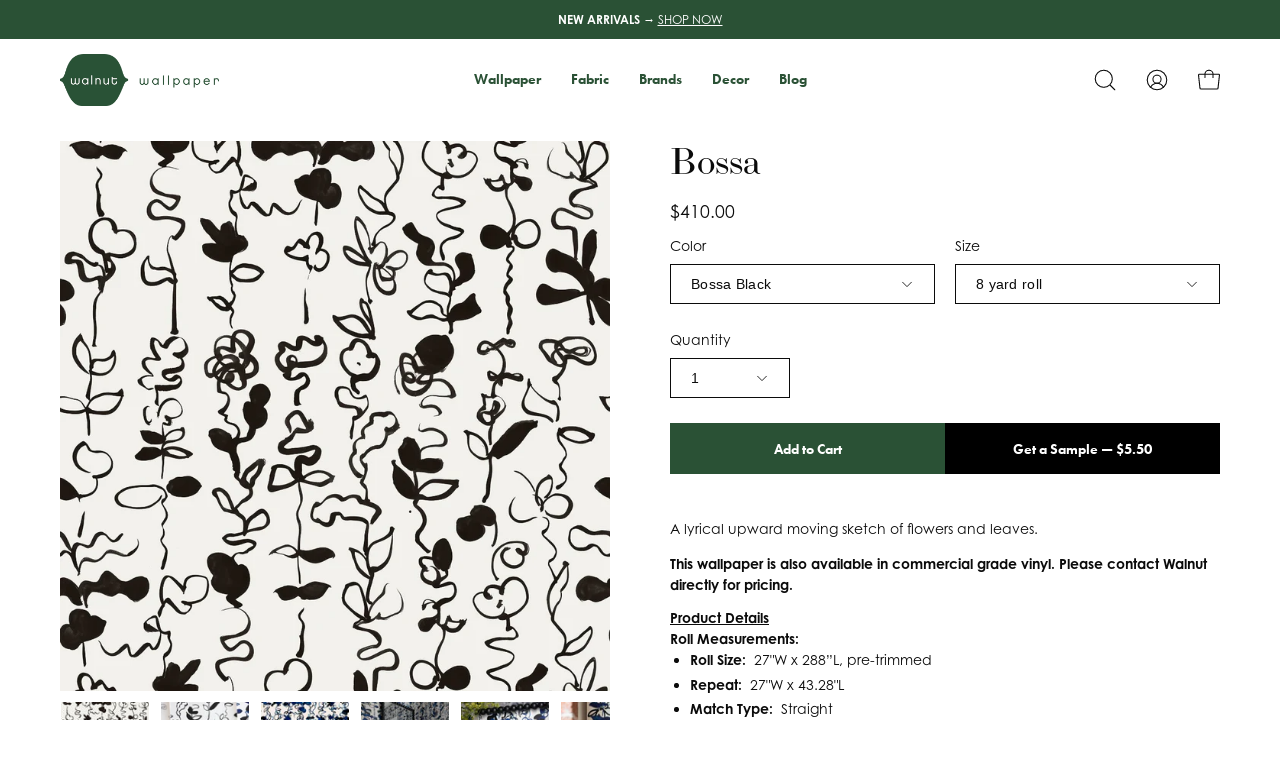

--- FILE ---
content_type: text/html; charset=utf-8
request_url: https://www.walnutwallpaper.com/products/bossa
body_size: 34652
content:
<!doctype html>
<html class="no-js no-touch" lang="en">
  <head>
    <meta charset="utf-8">
    <meta http-equiv='X-UA-Compatible' content='IE=edge'>
    <meta name="viewport" content="width=device-width, height=device-height, initial-scale=1.0, minimum-scale=1.0">
    
      <meta name="google-site-verification" content="f2050iKKNTXOFkuDYt69kfxgOI_Jq7ttN-GcdS0RzvE" />
      <meta name="p:domain_verify" content="17e33b1598326854bb7796be998028ad"/>
      <meta name="facebook-domain-verification" content="qtvym75prqqyk0r8eigm34suq6po7s" />
      <script type="text/javascript">
(function (w, d, s, l, i) {
  w[l] = w[l] || [];
  w[l].push({
    'gtm.start': new Date().getTime(),
    event: 'gtm.js'
  });
  var f = d.getElementsByTagName(s)[0],
      j = d.createElement(s),
      dl = l != 'dataLayer' ? '&l=' + l : '';
  j.async = true;
  j.src = 'https://www.googletagmanager.com/gtm.js?id=' + i + dl;
  f.parentNode.insertBefore(j, f);
})
(window, document, 'script', 'dataLayer', 'GTM-MNPS8H4');
</script>

<script type="text/javascript">
  window.dataLayer = window.dataLayer || [];
  window.dataLayer.push({ 
    
      userId: null
    
  });
</script>
    <link rel="canonical" href="https://www.walnutwallpaper.com/products/bossa" />
    <link rel="preconnect" href="https://cdn.shopify.com" crossorigin>
    <link rel="preconnect" href="https://fonts.shopify.com" crossorigin>
    <link rel="preconnect" href="https://monorail-edge.shopifysvc.com" crossorigin>

    <link href="//www.walnutwallpaper.com/cdn/shop/t/57/assets/tokens.css?v=71041995638194796551755586076" as="style" rel="preload">
    <link href="//www.walnutwallpaper.com/cdn/shop/t/57/assets/components.css?v=10512372854298221931755728258" as="style" rel="preload">
    <link href="//www.walnutwallpaper.com/cdn/shop/t/57/assets/core.css?v=103575651210322794591755895690" as="style" rel="preload">
    <link href="//www.walnutwallpaper.com/cdn/shop/t/57/assets/vendor.css?v=132504634744332143461755640065" as="style" rel="preload">
    
        <link href="//www.walnutwallpaper.com/cdn/shop/t/57/assets/product.css?v=153222127234032475821755892703" as="style" rel="preload">
      

    <link href="//www.walnutwallpaper.com/cdn/shop/t/57/assets/lazysizes.min.js?v=111431644619468174291755563742" as="script" rel="preload">
    <link href="//www.walnutwallpaper.com/cdn/shop/t/57/assets/vendor.js?v=113463091481672235871755563742" as="script" rel="preload">
    <link href="//www.walnutwallpaper.com/cdn/shop/t/57/assets/theme.js?v=164100197612393008911755563742" as="script" rel="preload">
    

    <link rel="preload" as="image" href="//www.walnutwallpaper.com/cdn/shop/t/57/assets/loading.svg?v=91665432863842511931755563742"><style data-shopify>:root { --loader-image-size: 150px; }:root { --loader-image-size: 320px; }html:not(.is-loading) .loading-overlay { opacity: 0; visibility: hidden; pointer-events: none; }
        .loading-overlay { position: fixed; top: 0; left: 0; z-index: 99999; width: 100vw; height: 100vh; display: flex; align-items: center; justify-content: center; background: var(--bg); transition: opacity 0.3s ease-out, visibility 0s linear 0.3s; }
        .loading-overlay .loader__image--fallback { width: 320px; height: 100%; background: var(--loader-image) no-repeat center center/contain; }
        .loader__image__holder { position: absolute; top: 0; left: 0; width: 100%; height: 100%; font-size: 0; display: flex; align-items: center; justify-content: center; animation: pulse-loading 2s infinite ease-in-out; }
        .loader__image { max-width: 150px; height: auto; object-fit: contain; }</style><script>
        const loadingAppearance = "once";
        const loaded = sessionStorage.getItem('loaded');
    
        if (loadingAppearance === 'once') {
          if (loaded === null) {
            sessionStorage.setItem('loaded', true);
            document.documentElement.classList.add('is-loading');
          }
        } else {
          document.documentElement.classList.add('is-loading');
        }
      </script><link rel="shortcut icon" href="//www.walnutwallpaper.com/cdn/shop/files/ww_logo_square_1000x1000_42441e61-b573-49e7-b489-9e606492a80d_32x32.png?v=1711418171" type="image/png" /><title>Bossa &ndash; Walnut Wallpaper</title>
    <meta name="description" content="A modern take on a classic pattern, graphic palm leaves waver under the effects of scorching sun."><link rel="preload" as="font" href="//www.walnutwallpaper.com/cdn/fonts/bodoni_moda/bodonimoda_n4.025af1859727a91866b3c708393a6dc972156491.woff2" type="font/woff2" crossorigin>

<meta property="og:site_name" content="Walnut Wallpaper">
<meta property="og:url" content="https://www.walnutwallpaper.com/products/bossa">
<meta property="og:title" content="Bossa">
<meta property="og:type" content="product">
<meta property="og:description" content="A modern take on a classic pattern, graphic palm leaves waver under the effects of scorching sun."><meta property="og:image" content="http://www.walnutwallpaper.com/cdn/shop/files/Bossa_Blackandwhite_PoppyPrintStudio_Wallpaper.jpg?v=1734563982">
  <meta property="og:image:secure_url" content="https://www.walnutwallpaper.com/cdn/shop/files/Bossa_Blackandwhite_PoppyPrintStudio_Wallpaper.jpg?v=1734563982">
  <meta property="og:image:width" content="1084">
  <meta property="og:image:height" content="1084"><meta property="og:price:amount" content="410.00">
  <meta property="og:price:currency" content="USD"><meta name="twitter:site" content="@walnutwallpaper"><meta name="twitter:card" content="summary_large_image">
<meta name="twitter:title" content="Bossa">
<meta name="twitter:description" content="A modern take on a classic pattern, graphic palm leaves waver under the effects of scorching sun."><style data-shopify>@font-face {
  font-family: "Bodoni Moda";
  font-weight: 400;
  font-style: normal;
  font-display: swap;
  src: url("//www.walnutwallpaper.com/cdn/fonts/bodoni_moda/bodonimoda_n4.025af1859727a91866b3c708393a6dc972156491.woff2") format("woff2"),
       url("//www.walnutwallpaper.com/cdn/fonts/bodoni_moda/bodonimoda_n4.aebb4417dfed0dc5ec4a330249c3862add089916.woff") format("woff");
}




  @font-face {
  font-family: "Bodoni Moda";
  font-weight: 500;
  font-style: normal;
  font-display: swap;
  src: url("//www.walnutwallpaper.com/cdn/fonts/bodoni_moda/bodonimoda_n5.36d0da1db617c453fb46e8089790ab6dc72c2356.woff2") format("woff2"),
       url("//www.walnutwallpaper.com/cdn/fonts/bodoni_moda/bodonimoda_n5.40f612bab009769f87511096f185d9228ad3baa3.woff") format("woff");
}






  @font-face {
  font-family: "Bodoni Moda";
  font-weight: 700;
  font-style: normal;
  font-display: swap;
  src: url("//www.walnutwallpaper.com/cdn/fonts/bodoni_moda/bodonimoda_n7.837502b3cbe406d2c6f311e87870fa9980b0b36a.woff2") format("woff2"),
       url("//www.walnutwallpaper.com/cdn/fonts/bodoni_moda/bodonimoda_n7.c198e1cda930f96f6ae1aa8ef8facc95a64cfd1f.woff") format("woff");
}






  



  



  

:root {--COLOR-PRIMARY-OPPOSITE: #ffffff;
  --COLOR-PRIMARY-OPPOSITE-ALPHA-20: rgba(255, 255, 255, 0.2);
  --COLOR-PRIMARY-LIGHTEN-DARKEN-ALPHA-20: rgba(59, 115, 75, 0.2);
  --COLOR-PRIMARY-LIGHTEN-DARKEN-ALPHA-30: rgba(59, 115, 75, 0.3);

  --PRIMARY-BUTTONS-COLOR-BG: #2a5135;
  --PRIMARY-BUTTONS-COLOR-TEXT: #ffffff;
  --PRIMARY-BUTTONS-COLOR-BORDER: #2a5135;

  --PRIMARY-BUTTONS-COLOR-LIGHTEN-DARKEN: #3b734b;

  --PRIMARY-BUTTONS-COLOR-ALPHA-05: rgba(42, 81, 53, 0.05);
  --PRIMARY-BUTTONS-COLOR-ALPHA-10: rgba(42, 81, 53, 0.1);
  --PRIMARY-BUTTONS-COLOR-ALPHA-50: rgba(42, 81, 53, 0.5);--COLOR-SECONDARY-OPPOSITE: #ffffff;
  --COLOR-SECONDARY-OPPOSITE-ALPHA-20: rgba(255, 255, 255, 0.2);
  --COLOR-SECONDARY-LIGHTEN-DARKEN-ALPHA-20: rgba(162, 176, 116, 0.2);
  --COLOR-SECONDARY-LIGHTEN-DARKEN-ALPHA-30: rgba(162, 176, 116, 0.3);

  --SECONDARY-BUTTONS-COLOR-BG: #8a9a57;
  --SECONDARY-BUTTONS-COLOR-TEXT: #ffffff;
  --SECONDARY-BUTTONS-COLOR-BORDER: #8a9a57;

  --SECONDARY-BUTTONS-COLOR-ALPHA-05: rgba(138, 154, 87, 0.05);
  --SECONDARY-BUTTONS-COLOR-ALPHA-10: rgba(138, 154, 87, 0.1);
  --SECONDARY-BUTTONS-COLOR-ALPHA-50: rgba(138, 154, 87, 0.5);--OUTLINE-BUTTONS-PRIMARY-BG: transparent;
  --OUTLINE-BUTTONS-PRIMARY-TEXT: #2a5135;
  --OUTLINE-BUTTONS-PRIMARY-BORDER: #2a5135;
  --OUTLINE-BUTTONS-PRIMARY-BG-HOVER: rgba(59, 115, 75, 0.2);

  --OUTLINE-BUTTONS-SECONDARY-BG: transparent;
  --OUTLINE-BUTTONS-SECONDARY-TEXT: #8a9a57;
  --OUTLINE-BUTTONS-SECONDARY-BORDER: #8a9a57;
  --OUTLINE-BUTTONS-SECONDARY-BG-HOVER: rgba(162, 176, 116, 0.2);

  --OUTLINE-BUTTONS-WHITE-BG: transparent;
  --OUTLINE-BUTTONS-WHITE-TEXT: #ffffff;
  --OUTLINE-BUTTONS-WHITE-BORDER: #ffffff;

  --OUTLINE-BUTTONS-BLACK-BG: transparent;
  --OUTLINE-BUTTONS-BLACK-TEXT: #000000;
  --OUTLINE-BUTTONS-BLACK-BORDER: #000000;--OUTLINE-SOLID-BUTTONS-PRIMARY-BG: #2a5135;
  --OUTLINE-SOLID-BUTTONS-PRIMARY-TEXT: #ffffff;
  --OUTLINE-SOLID-BUTTONS-PRIMARY-BORDER: #ffffff;
  --OUTLINE-SOLID-BUTTONS-PRIMARY-BG-HOVER: rgba(255, 255, 255, 0.2);

  --OUTLINE-SOLID-BUTTONS-SECONDARY-BG: #8a9a57;
  --OUTLINE-SOLID-BUTTONS-SECONDARY-TEXT: #ffffff;
  --OUTLINE-SOLID-BUTTONS-SECONDARY-BORDER: #ffffff;
  --OUTLINE-SOLID-BUTTONS-SECONDARY-BG-HOVER: rgba(255, 255, 255, 0.2);

  --OUTLINE-SOLID-BUTTONS-WHITE-BG: #ffffff;
  --OUTLINE-SOLID-BUTTONS-WHITE-TEXT: #000000;
  --OUTLINE-SOLID-BUTTONS-WHITE-BORDER: #000000;

  --OUTLINE-SOLID-BUTTONS-BLACK-BG: #000000;
  --OUTLINE-SOLID-BUTTONS-BLACK-TEXT: #ffffff;
  --OUTLINE-SOLID-BUTTONS-BLACK-BORDER: #ffffff;--COLOR-HEADING: #0b0b0b;
  --COLOR-TEXT: #0b0b0b;
  --COLOR-TEXT-DARKEN: #000000;
  --COLOR-TEXT-LIGHTEN: #3e3e3e;
  --COLOR-TEXT-ALPHA-5: rgba(11, 11, 11, 0.05);
  --COLOR-TEXT-ALPHA-8: rgba(11, 11, 11, 0.08);
  --COLOR-TEXT-ALPHA-10: rgba(11, 11, 11, 0.1);
  --COLOR-TEXT-ALPHA-15: rgba(11, 11, 11, 0.15);
  --COLOR-TEXT-ALPHA-20: rgba(11, 11, 11, 0.2);
  --COLOR-TEXT-ALPHA-25: rgba(11, 11, 11, 0.25);
  --COLOR-TEXT-ALPHA-50: rgba(11, 11, 11, 0.5);
  --COLOR-TEXT-ALPHA-60: rgba(11, 11, 11, 0.6);
  --COLOR-TEXT-ALPHA-85: rgba(11, 11, 11, 0.85);

  --COLOR-BG: #ffffff;
  --COLOR-BG-ALPHA-25: rgba(255, 255, 255, 0.25);
  --COLOR-BG-ALPHA-35: rgba(255, 255, 255, 0.35);
  --COLOR-BG-ALPHA-60: rgba(255, 255, 255, 0.6);
  --COLOR-BG-ALPHA-65: rgba(255, 255, 255, 0.65);
  --COLOR-BG-ALPHA-85: rgba(255, 255, 255, 0.85);
  --COLOR-BG-OVERLAY: rgba(255, 255, 255, 0.75);
  --COLOR-BG-DARKEN: #e6e6e6;
  --COLOR-BG-LIGHTEN-DARKEN: #e6e6e6;
  --COLOR-BG-LIGHTEN-DARKEN-2: #cdcdcd;
  --COLOR-BG-LIGHTEN-DARKEN-3: #b3b3b3;
  --COLOR-BG-LIGHTEN-DARKEN-4: #9a9a9a;
  --COLOR-BG-LIGHTEN-DARKEN-CONTRAST: #b3b3b3;
  --COLOR-BG-LIGHTEN-DARKEN-CONTRAST-2: #999999;
  --COLOR-BG-LIGHTEN-DARKEN-CONTRAST-3: #808080;
  --COLOR-BG-LIGHTEN-DARKEN-CONTRAST-4: #666666;

  --COLOR-BG-SECONDARY: #f1efe8;
  --COLOR-BG-SECONDARY-LIGHTEN-DARKEN: #ded9c8;
  --COLOR-BG-SECONDARY-LIGHTEN-DARKEN-CONTRAST: #887c52;

  --COLOR-BG-ACCENT: #f7f7f7;
  --COLOR-BG-ACCENT-LIGHTEN: #ffffff;

  --COLOR-INPUT-BG: #ffffff;

  --COLOR-ACCENT: #8a9a57;
  --COLOR-ACCENT-TEXT: #fff;

  --COLOR-BORDER: #ffffff;
  --COLOR-BORDER-ALPHA-15: rgba(255, 255, 255, 0.15);
  --COLOR-BORDER-ALPHA-30: rgba(255, 255, 255, 0.3);
  --COLOR-BORDER-ALPHA-50: rgba(255, 255, 255, 0.5);
  --COLOR-BORDER-ALPHA-65: rgba(255, 255, 255, 0.65);
  --COLOR-BORDER-LIGHTEN-DARKEN: #b3b3b3;
  --COLOR-BORDER-HAIRLINE: #f7f7f7;

  --COLOR-SALE-BG: #ff6d6d;
  --COLOR-SALE-TEXT: #ffffff;
  --COLOR-CUSTOM-BG: #ffffff;
  --COLOR-CUSTOM-TEXT: #000000;
  --COLOR-SOLD-BG: #d3d3d3;
  --COLOR-SOLD-TEXT: #ffffff;
  --COLOR-SAVING-BG: #ff6d6d;
  --COLOR-SAVING-TEXT: #ffffff;

  --COLOR-WHITE-BLACK: fff;
  --COLOR-BLACK-WHITE: #000;--COLOR-DISABLED-GREY: rgba(11, 11, 11, 0.05);
  --COLOR-DISABLED-GREY-DARKEN: rgba(11, 11, 11, 0.45);
  --COLOR-ERROR: #D02E2E;
  --COLOR-ERROR-BG: #f3cbcb;
  --COLOR-SUCCESS: #56AD6A;
  --COLOR-SUCCESS-BG: #ECFEF0;
  --COLOR-WARN: #ECBD5E;
  --COLOR-TRANSPARENT: rgba(255, 255, 255, 0);

  --COLOR-WHITE: #ffffff;
  --COLOR-WHITE-DARKEN: #f2f2f2;
  --COLOR-WHITE-ALPHA-10: rgba(255, 255, 255, 0.1);
  --COLOR-WHITE-ALPHA-20: rgba(255, 255, 255, 0.2);
  --COLOR-WHITE-ALPHA-25: rgba(255, 255, 255, 0.25);
  --COLOR-WHITE-ALPHA-50: rgba(255, 255, 255, 0.5);
  --COLOR-WHITE-ALPHA-60: rgba(255, 255, 255, 0.6);
  --COLOR-BLACK: #000000;
  --COLOR-BLACK-LIGHTEN: #1a1a1a;
  --COLOR-BLACK-ALPHA-10: rgba(0, 0, 0, 0.1);
  --COLOR-BLACK-ALPHA-20: rgba(0, 0, 0, 0.2);
  --COLOR-BLACK-ALPHA-25: rgba(0, 0, 0, 0.25);
  --COLOR-BLACK-ALPHA-50: rgba(0, 0, 0, 0.5);
  --COLOR-BLACK-ALPHA-60: rgba(0, 0, 0, 0.6);--FONT-STACK-BODY: Helvetica, Arial, sans-serif;
  --FONT-STYLE-BODY: normal;
  --FONT-STYLE-BODY-ITALIC: italic;
  --FONT-ADJUST-BODY: 1.0;

  --FONT-WEIGHT-BODY: 400;
  --FONT-WEIGHT-BODY-LIGHT: 300;
  --FONT-WEIGHT-BODY-MEDIUM: 700;
  --FONT-WEIGHT-BODY-BOLD: 700;

  --FONT-STACK-HEADING: "Bodoni Moda", serif;
  --FONT-STYLE-HEADING: normal;
  --FONT-STYLE-HEADING-ITALIC: italic;
  --FONT-ADJUST-HEADING: 1.15;

  --FONT-WEIGHT-HEADING: 400;
  --FONT-WEIGHT-HEADING-LIGHT: 300;
  --FONT-WEIGHT-HEADING-MEDIUM: 700;
  --FONT-WEIGHT-HEADING-BOLD: 500;

  --FONT-STACK-NAV: Helvetica, Arial, sans-serif;
  --FONT-STYLE-NAV: normal;
  --FONT-STYLE-NAV-ITALIC: italic;
  --FONT-ADJUST-NAV: 0.85;

  --FONT-WEIGHT-NAV: 400;
  --FONT-WEIGHT-NAV-LIGHT: 300;
  --FONT-WEIGHT-NAV-MEDIUM: 700;
  --FONT-WEIGHT-NAV-BOLD: 700;

  --FONT-STACK-BUTTON: Helvetica, Arial, sans-serif;
  --FONT-STYLE-BUTTON: normal;
  --FONT-STYLE-BUTTON-ITALIC: italic;
  --FONT-ADJUST-BUTTON: 0.9;

  --FONT-WEIGHT-BUTTON: 400;
  --FONT-WEIGHT-BUTTON-MEDIUM: 700;
  --FONT-WEIGHT-BUTTON-BOLD: 700;

  --FONT-STACK-SUBHEADING: "Bodoni Moda", serif;
  --FONT-STYLE-SUBHEADING: normal;
  --FONT-STYLE-SUBHEADING-ITALIC: italic;
  --FONT-ADJUST-SUBHEADING: 1.0;

  --FONT-WEIGHT-SUBHEADING: 400;
  --FONT-WEIGHT-SUBHEADING-LIGHT: 300;
  --FONT-WEIGHT-SUBHEADING-MEDIUM: 700;
  --FONT-WEIGHT-SUBHEADING-BOLD: 500;

  

  --LETTER-SPACING-SUBHEADING: 0.2em;
  --LETTER-SPACING-BUTTON: 0.0em;

  --BUTTON-TEXT-CAPS: none;
  --SUBHEADING-TEXT-CAPS: uppercase;--FONT-SIZE-INPUT: 1.0rem;--RADIUS: 0px;
  --RADIUS-SMALL: 0px;
  --RADIUS-TINY: 0px;
  --RADIUS-BADGE: 0px;
  --RADIUS-CHECKBOX: 0px;
  --RADIUS-TEXTAREA: 0px;--PRODUCT-MEDIA-PADDING-TOP: 100%;--BORDER-WIDTH: 1px;--STROKE-WIDTH: 12px;--SITE-WIDTH: 1440px;
  --SITE-WIDTH-NARROW: 840px;--ICON-ARROW-RIGHT: url( "//www.walnutwallpaper.com/cdn/shop/t/57/assets/icon-chevron-right.svg?v=115618353204357621731755563742" );--loading-svg: url( "//www.walnutwallpaper.com/cdn/shop/t/57/assets/loading.svg?v=91665432863842511931755563742" );
  --icon-check: url( "//www.walnutwallpaper.com/cdn/shop/t/57/assets/icon-check.svg?v=175316081881880408121755563742" );
  --icon-check-swatch: url( "//www.walnutwallpaper.com/cdn/shop/t/57/assets/icon-check-swatch.svg?v=131897745589030387781755563742" );
  --icon-zoom-in: url( "//www.walnutwallpaper.com/cdn/shop/t/57/assets/icon-zoom-in.svg?v=157433013461716915331755563742" );
  --icon-zoom-out: url( "//www.walnutwallpaper.com/cdn/shop/t/57/assets/icon-zoom-out.svg?v=164909107869959372931755563742" );--collection-sticky-bar-height: 0px;
  --collection-image-padding-top: 60%;

  --drawer-width: 400px;
  --drawer-transition: transform 0.4s cubic-bezier(0.46, 0.01, 0.32, 1);--gutter: 60px;
  --gutter-mobile: 20px;
  --grid-gutter: 20px;
  --grid-gutter-mobile: 35px;--inner: 20px;
  --inner-tablet: 18px;
  --inner-mobile: 16px;--grid: repeat(4, minmax(0, 1fr));
  --grid-tablet: repeat(3, minmax(0, 1fr));
  --grid-mobile: repeat(2, minmax(0, 1fr));
  --megamenu-grid: repeat(4, minmax(0, 1fr));
  --grid-row: 1 / span 4;--scrollbar-width: 0px;--overlay: #000;
  --overlay-opacity: 1;--swatch-width: 40px;
  --swatch-height: 20px;
  --swatch-size: 32px;
  --swatch-size-mobile: 30px;

  
  --move-offset: 20px;

  
  --autoplay-speed: 2200ms;

  

    --filter-bg: 1.0;
    --product-filter-bg: 1.0;}</style>
<link href="//www.walnutwallpaper.com/cdn/shop/t/57/assets/tokens.css?v=71041995638194796551755586076" rel="stylesheet" type="text/css" media="all" /><link href="//www.walnutwallpaper.com/cdn/shop/t/57/assets/components.css?v=10512372854298221931755728258" rel="stylesheet" type="text/css" media="all" /><link href="//www.walnutwallpaper.com/cdn/shop/t/57/assets/core.css?v=103575651210322794591755895690" rel="stylesheet" type="text/css" media="all" /><link href="//www.walnutwallpaper.com/cdn/shop/t/57/assets/vendor.css?v=132504634744332143461755640065" rel="stylesheet" type="text/css" media="all" />
<link href="//www.walnutwallpaper.com/cdn/shop/t/57/assets/product.css?v=153222127234032475821755892703" rel="stylesheet" type="text/css" media="all" />
    
    <script type="text/javascript">
      if (window.MSInputMethodContext && document.documentMode) {
        var scripts = document.getElementsByTagName('script')[0];
        var polyfill = document.createElement("script");
        polyfill.defer = true;
        polyfill.src = "//www.walnutwallpaper.com/cdn/shop/t/57/assets/ie11.js?v=164037955086922138091755563742";

        scripts.parentNode.insertBefore(polyfill, scripts);

        document.documentElement.classList.add('ie11');
      } else {
        document.documentElement.className = document.documentElement.className.replace('no-js', 'js');
      }

      document.addEventListener('lazyloaded', (e) => {
        const lazyImage = e.target.parentNode;
        if (lazyImage.classList.contains('lazy-image')) {
          // Wait for the fade in images animation to complete
          setTimeout(() => {
            lazyImage.style.backgroundImage = 'none';
          }, 500);
        }
      });

      let root = '/';
      if (root[root.length - 1] !== '/') {
        root = `${root}/`;
      }

      window.theme = {
        routes: {
          root: root,
          cart_url: "\/cart",
          cart_add_url: "\/cart\/add",
          cart_change_url: "\/cart\/change",
          shop_url: "https:\/\/www.walnutwallpaper.com",
          searchUrl: '/search',
          predictiveSearchUrl: '/search/suggest',
          product_recommendations_url: "\/recommendations\/products"
        },
        assets: {
          photoswipe: '//www.walnutwallpaper.com/cdn/shop/t/57/assets/photoswipe.js?v=162613001030112971491755563742',
          smoothscroll: '//www.walnutwallpaper.com/cdn/shop/t/57/assets/smoothscroll.js?v=37906625415260927261755563742',
          no_image: "//www.walnutwallpaper.com/cdn/shopifycloud/storefront/assets/no-image-2048-a2addb12_1024x.gif",
          swatches: '//www.walnutwallpaper.com/cdn/shop/t/57/assets/swatches.json?v=131099330217272483221755563742',
          base: "//www.walnutwallpaper.com/cdn/shop/t/57/assets/"
        },
        strings: {
          add_to_cart: "Add to Cart",
          cart_acceptance_error: "You must accept our terms and conditions.",
          cart_empty: "Your cart is currently empty.",
          cart_price: "Price",
          cart_quantity: "Quantity",
          cart_items_one: "{{ count }} item",
          cart_items_many: "{{ count }} items",
          cart_title: "Cart",
          cart_total: "Total",
          continue_shopping: "Continue Shopping",
          free: "Free",
          limit_error: "Sorry, looks like we don\u0026#39;t have enough of this product.",
          preorder: "Pre-Order",
          remove: "Remove",
          sale_badge_text: "Sale",
          saving_badge: "Save {{ discount }}",
          saving_up_to_badge: "Save up to {{ discount }}",
          sold_out: "Sold Out",
          subscription: "Subscription",
          unavailable: "Unavailable",
          unit_price_label: "Unit price",
          unit_price_separator: "per",
          zero_qty_error: "Quantity must be greater than 0.",
          delete_confirm: "Are you sure you wish to delete this address?",
          newsletter_product_availability: "Notify Me When It’s Available"
        },
        icons: {
          plus: '<svg aria-hidden="true" focusable="false" role="presentation" class="icon icon-toggle-plus" viewBox="0 0 192 192"><path d="M30 96h132M96 30v132" stroke="currentColor" stroke-linecap="round" stroke-linejoin="round"/></svg>',
          minus: '<svg aria-hidden="true" focusable="false" role="presentation" class="icon icon-toggle-minus" viewBox="0 0 192 192"><path d="M30 96h132" stroke="currentColor" stroke-linecap="round" stroke-linejoin="round"/></svg>',
          close: '<svg aria-hidden="true" focusable="false" role="presentation" class="icon icon-close" viewBox="0 0 192 192"><path d="M150 42 42 150M150 150 42 42" stroke="currentColor" stroke-linecap="round" stroke-linejoin="round"/></svg>'
        },
        settings: {
          animations: false,
          cartType: "drawer",
          enableAcceptTerms: false,
          enableInfinityScroll: false,
          enablePaymentButton: false,
          gridImageSize: "cover",
          gridImageAspectRatio: 1,
          mobileMenuBehaviour: "link",
          productGridHover: "image",
          savingBadgeType: "percentage",
          showSaleBadge: true,
          showSoldBadge: true,
          showSavingBadge: true,
          quickBuy: "quick_buy",
          suggestArticles: false,
          suggestCollections: true,
          suggestProducts: true,
          suggestPages: false,
          suggestionsResultsLimit: 10,
          currency_code_enable: false,
          hideInventoryCount: true,
          enableColorSwatchesCollection: true,
        },
        sizes: {
          mobile: 480,
          small: 768,
          large: 1024,
          widescreen: 1440
        },
        moneyFormat: "${{amount}}",
        moneyWithCurrencyFormat: "${{amount}} USD",
        subtotal: 0,
        info: {
          name: 'Walnut Wallpaper'
        },
        version: '2.5.0'
      };
      window.lazySizesConfig = window.lazySizesConfig || {};
      window.lazySizesConfig.preloadAfterLoad = true;
      window.PaloAlto = window.PaloAlto || {};
      window.slate = window.slate || {};
      window.isHeaderTransparent = false;
      window.stickyHeaderHeight = 60;
      window.lastWindowWidth = window.innerWidth || document.documentElement.clientWidth;

      if (window.performance) {
        window.performance.mark('init');
      } else {
        window.fastNetworkAndCPU = false;
      }
    </script>
    <script src="//www.walnutwallpaper.com/cdn/shop/t/57/assets/lazysizes.min.js?v=111431644619468174291755563742" async="async"></script><script src="//www.walnutwallpaper.com/cdn/shop/t/57/assets/vendor.js?v=113463091481672235871755563742" defer="defer"></script>
    <script src="//www.walnutwallpaper.com/cdn/shop/t/57/assets/theme.js?v=164100197612393008911755563742" defer="defer"></script>
    <script src="https://code.jquery.com/jquery-3.6.0.min.js"></script><script>window.performance && window.performance.mark && window.performance.mark('shopify.content_for_header.start');</script><meta name="facebook-domain-verification" content="qtvym75prqqyk0r8eigm34suq6po7s">
<meta name="google-site-verification" content="f2050iKKNTXOFkuDYt69kfxgOI_Jq7ttN-GcdS0RzvE">
<meta id="shopify-digital-wallet" name="shopify-digital-wallet" content="/2578874414/digital_wallets/dialog">
<meta name="shopify-checkout-api-token" content="9845d2c9b2f0f177c4babb63beb69828">
<link rel="alternate" type="application/json+oembed" href="https://www.walnutwallpaper.com/products/bossa.oembed">
<script async="async" src="/checkouts/internal/preloads.js?locale=en-US"></script>
<link rel="preconnect" href="https://shop.app" crossorigin="anonymous">
<script async="async" src="https://shop.app/checkouts/internal/preloads.js?locale=en-US&shop_id=2578874414" crossorigin="anonymous"></script>
<script id="apple-pay-shop-capabilities" type="application/json">{"shopId":2578874414,"countryCode":"US","currencyCode":"USD","merchantCapabilities":["supports3DS"],"merchantId":"gid:\/\/shopify\/Shop\/2578874414","merchantName":"Walnut Wallpaper","requiredBillingContactFields":["postalAddress","email","phone"],"requiredShippingContactFields":["postalAddress","email","phone"],"shippingType":"shipping","supportedNetworks":["visa","masterCard"],"total":{"type":"pending","label":"Walnut Wallpaper","amount":"1.00"},"shopifyPaymentsEnabled":true,"supportsSubscriptions":true}</script>
<script id="shopify-features" type="application/json">{"accessToken":"9845d2c9b2f0f177c4babb63beb69828","betas":["rich-media-storefront-analytics"],"domain":"www.walnutwallpaper.com","predictiveSearch":true,"shopId":2578874414,"locale":"en"}</script>
<script>var Shopify = Shopify || {};
Shopify.shop = "walnut-wallpaper.myshopify.com";
Shopify.locale = "en";
Shopify.currency = {"active":"USD","rate":"1.0"};
Shopify.country = "US";
Shopify.theme = {"name":"WW (2.13.0) Speed \u0026 Cart UI | Phase 1c","id":127491473454,"schema_name":"Custom Walnut Wallpaper","schema_version":"2.13.0","theme_store_id":null,"role":"main"};
Shopify.theme.handle = "null";
Shopify.theme.style = {"id":null,"handle":null};
Shopify.cdnHost = "www.walnutwallpaper.com/cdn";
Shopify.routes = Shopify.routes || {};
Shopify.routes.root = "/";</script>
<script type="module">!function(o){(o.Shopify=o.Shopify||{}).modules=!0}(window);</script>
<script>!function(o){function n(){var o=[];function n(){o.push(Array.prototype.slice.apply(arguments))}return n.q=o,n}var t=o.Shopify=o.Shopify||{};t.loadFeatures=n(),t.autoloadFeatures=n()}(window);</script>
<script>
  window.ShopifyPay = window.ShopifyPay || {};
  window.ShopifyPay.apiHost = "shop.app\/pay";
  window.ShopifyPay.redirectState = null;
</script>
<script id="shop-js-analytics" type="application/json">{"pageType":"product"}</script>
<script defer="defer" async type="module" src="//www.walnutwallpaper.com/cdn/shopifycloud/shop-js/modules/v2/client.init-shop-cart-sync_BApSsMSl.en.esm.js"></script>
<script defer="defer" async type="module" src="//www.walnutwallpaper.com/cdn/shopifycloud/shop-js/modules/v2/chunk.common_CBoos6YZ.esm.js"></script>
<script type="module">
  await import("//www.walnutwallpaper.com/cdn/shopifycloud/shop-js/modules/v2/client.init-shop-cart-sync_BApSsMSl.en.esm.js");
await import("//www.walnutwallpaper.com/cdn/shopifycloud/shop-js/modules/v2/chunk.common_CBoos6YZ.esm.js");

  window.Shopify.SignInWithShop?.initShopCartSync?.({"fedCMEnabled":true,"windoidEnabled":true});

</script>
<script>
  window.Shopify = window.Shopify || {};
  if (!window.Shopify.featureAssets) window.Shopify.featureAssets = {};
  window.Shopify.featureAssets['shop-js'] = {"shop-cart-sync":["modules/v2/client.shop-cart-sync_DJczDl9f.en.esm.js","modules/v2/chunk.common_CBoos6YZ.esm.js"],"init-fed-cm":["modules/v2/client.init-fed-cm_BzwGC0Wi.en.esm.js","modules/v2/chunk.common_CBoos6YZ.esm.js"],"init-windoid":["modules/v2/client.init-windoid_BS26ThXS.en.esm.js","modules/v2/chunk.common_CBoos6YZ.esm.js"],"shop-cash-offers":["modules/v2/client.shop-cash-offers_DthCPNIO.en.esm.js","modules/v2/chunk.common_CBoos6YZ.esm.js","modules/v2/chunk.modal_Bu1hFZFC.esm.js"],"shop-button":["modules/v2/client.shop-button_D_JX508o.en.esm.js","modules/v2/chunk.common_CBoos6YZ.esm.js"],"init-shop-email-lookup-coordinator":["modules/v2/client.init-shop-email-lookup-coordinator_DFwWcvrS.en.esm.js","modules/v2/chunk.common_CBoos6YZ.esm.js"],"shop-toast-manager":["modules/v2/client.shop-toast-manager_tEhgP2F9.en.esm.js","modules/v2/chunk.common_CBoos6YZ.esm.js"],"shop-login-button":["modules/v2/client.shop-login-button_DwLgFT0K.en.esm.js","modules/v2/chunk.common_CBoos6YZ.esm.js","modules/v2/chunk.modal_Bu1hFZFC.esm.js"],"avatar":["modules/v2/client.avatar_BTnouDA3.en.esm.js"],"init-shop-cart-sync":["modules/v2/client.init-shop-cart-sync_BApSsMSl.en.esm.js","modules/v2/chunk.common_CBoos6YZ.esm.js"],"pay-button":["modules/v2/client.pay-button_BuNmcIr_.en.esm.js","modules/v2/chunk.common_CBoos6YZ.esm.js"],"init-shop-for-new-customer-accounts":["modules/v2/client.init-shop-for-new-customer-accounts_DrjXSI53.en.esm.js","modules/v2/client.shop-login-button_DwLgFT0K.en.esm.js","modules/v2/chunk.common_CBoos6YZ.esm.js","modules/v2/chunk.modal_Bu1hFZFC.esm.js"],"init-customer-accounts-sign-up":["modules/v2/client.init-customer-accounts-sign-up_TlVCiykN.en.esm.js","modules/v2/client.shop-login-button_DwLgFT0K.en.esm.js","modules/v2/chunk.common_CBoos6YZ.esm.js","modules/v2/chunk.modal_Bu1hFZFC.esm.js"],"shop-follow-button":["modules/v2/client.shop-follow-button_C5D3XtBb.en.esm.js","modules/v2/chunk.common_CBoos6YZ.esm.js","modules/v2/chunk.modal_Bu1hFZFC.esm.js"],"checkout-modal":["modules/v2/client.checkout-modal_8TC_1FUY.en.esm.js","modules/v2/chunk.common_CBoos6YZ.esm.js","modules/v2/chunk.modal_Bu1hFZFC.esm.js"],"init-customer-accounts":["modules/v2/client.init-customer-accounts_C0Oh2ljF.en.esm.js","modules/v2/client.shop-login-button_DwLgFT0K.en.esm.js","modules/v2/chunk.common_CBoos6YZ.esm.js","modules/v2/chunk.modal_Bu1hFZFC.esm.js"],"lead-capture":["modules/v2/client.lead-capture_Cq0gfm7I.en.esm.js","modules/v2/chunk.common_CBoos6YZ.esm.js","modules/v2/chunk.modal_Bu1hFZFC.esm.js"],"shop-login":["modules/v2/client.shop-login_BmtnoEUo.en.esm.js","modules/v2/chunk.common_CBoos6YZ.esm.js","modules/v2/chunk.modal_Bu1hFZFC.esm.js"],"payment-terms":["modules/v2/client.payment-terms_BHOWV7U_.en.esm.js","modules/v2/chunk.common_CBoos6YZ.esm.js","modules/v2/chunk.modal_Bu1hFZFC.esm.js"]};
</script>
<script>(function() {
  var isLoaded = false;
  function asyncLoad() {
    if (isLoaded) return;
    isLoaded = true;
    var urls = ["https:\/\/shy.elfsight.com\/p\/platform.js?shop=walnut-wallpaper.myshopify.com","https:\/\/product-samples.herokuapp.com\/complied\/main.min.js?shop=walnut-wallpaper.myshopify.com"];
    for (var i = 0; i < urls.length; i++) {
      var s = document.createElement('script');
      s.type = 'text/javascript';
      s.async = true;
      s.src = urls[i];
      var x = document.getElementsByTagName('script')[0];
      x.parentNode.insertBefore(s, x);
    }
  };
  if(window.attachEvent) {
    window.attachEvent('onload', asyncLoad);
  } else {
    window.addEventListener('load', asyncLoad, false);
  }
})();</script>
<script id="__st">var __st={"a":2578874414,"offset":-28800,"reqid":"9ffa55ba-9606-4c6a-a686-6a5e2821f40d-1768881688","pageurl":"www.walnutwallpaper.com\/products\/bossa","u":"ada54033b1f2","p":"product","rtyp":"product","rid":6984251736110};</script>
<script>window.ShopifyPaypalV4VisibilityTracking = true;</script>
<script id="captcha-bootstrap">!function(){'use strict';const t='contact',e='account',n='new_comment',o=[[t,t],['blogs',n],['comments',n],[t,'customer']],c=[[e,'customer_login'],[e,'guest_login'],[e,'recover_customer_password'],[e,'create_customer']],r=t=>t.map((([t,e])=>`form[action*='/${t}']:not([data-nocaptcha='true']) input[name='form_type'][value='${e}']`)).join(','),a=t=>()=>t?[...document.querySelectorAll(t)].map((t=>t.form)):[];function s(){const t=[...o],e=r(t);return a(e)}const i='password',u='form_key',d=['recaptcha-v3-token','g-recaptcha-response','h-captcha-response',i],f=()=>{try{return window.sessionStorage}catch{return}},m='__shopify_v',_=t=>t.elements[u];function p(t,e,n=!1){try{const o=window.sessionStorage,c=JSON.parse(o.getItem(e)),{data:r}=function(t){const{data:e,action:n}=t;return t[m]||n?{data:e,action:n}:{data:t,action:n}}(c);for(const[e,n]of Object.entries(r))t.elements[e]&&(t.elements[e].value=n);n&&o.removeItem(e)}catch(o){console.error('form repopulation failed',{error:o})}}const l='form_type',E='cptcha';function T(t){t.dataset[E]=!0}const w=window,h=w.document,L='Shopify',v='ce_forms',y='captcha';let A=!1;((t,e)=>{const n=(g='f06e6c50-85a8-45c8-87d0-21a2b65856fe',I='https://cdn.shopify.com/shopifycloud/storefront-forms-hcaptcha/ce_storefront_forms_captcha_hcaptcha.v1.5.2.iife.js',D={infoText:'Protected by hCaptcha',privacyText:'Privacy',termsText:'Terms'},(t,e,n)=>{const o=w[L][v],c=o.bindForm;if(c)return c(t,g,e,D).then(n);var r;o.q.push([[t,g,e,D],n]),r=I,A||(h.body.append(Object.assign(h.createElement('script'),{id:'captcha-provider',async:!0,src:r})),A=!0)});var g,I,D;w[L]=w[L]||{},w[L][v]=w[L][v]||{},w[L][v].q=[],w[L][y]=w[L][y]||{},w[L][y].protect=function(t,e){n(t,void 0,e),T(t)},Object.freeze(w[L][y]),function(t,e,n,w,h,L){const[v,y,A,g]=function(t,e,n){const i=e?o:[],u=t?c:[],d=[...i,...u],f=r(d),m=r(i),_=r(d.filter((([t,e])=>n.includes(e))));return[a(f),a(m),a(_),s()]}(w,h,L),I=t=>{const e=t.target;return e instanceof HTMLFormElement?e:e&&e.form},D=t=>v().includes(t);t.addEventListener('submit',(t=>{const e=I(t);if(!e)return;const n=D(e)&&!e.dataset.hcaptchaBound&&!e.dataset.recaptchaBound,o=_(e),c=g().includes(e)&&(!o||!o.value);(n||c)&&t.preventDefault(),c&&!n&&(function(t){try{if(!f())return;!function(t){const e=f();if(!e)return;const n=_(t);if(!n)return;const o=n.value;o&&e.removeItem(o)}(t);const e=Array.from(Array(32),(()=>Math.random().toString(36)[2])).join('');!function(t,e){_(t)||t.append(Object.assign(document.createElement('input'),{type:'hidden',name:u})),t.elements[u].value=e}(t,e),function(t,e){const n=f();if(!n)return;const o=[...t.querySelectorAll(`input[type='${i}']`)].map((({name:t})=>t)),c=[...d,...o],r={};for(const[a,s]of new FormData(t).entries())c.includes(a)||(r[a]=s);n.setItem(e,JSON.stringify({[m]:1,action:t.action,data:r}))}(t,e)}catch(e){console.error('failed to persist form',e)}}(e),e.submit())}));const S=(t,e)=>{t&&!t.dataset[E]&&(n(t,e.some((e=>e===t))),T(t))};for(const o of['focusin','change'])t.addEventListener(o,(t=>{const e=I(t);D(e)&&S(e,y())}));const B=e.get('form_key'),M=e.get(l),P=B&&M;t.addEventListener('DOMContentLoaded',(()=>{const t=y();if(P)for(const e of t)e.elements[l].value===M&&p(e,B);[...new Set([...A(),...v().filter((t=>'true'===t.dataset.shopifyCaptcha))])].forEach((e=>S(e,t)))}))}(h,new URLSearchParams(w.location.search),n,t,e,['guest_login'])})(!0,!0)}();</script>
<script integrity="sha256-4kQ18oKyAcykRKYeNunJcIwy7WH5gtpwJnB7kiuLZ1E=" data-source-attribution="shopify.loadfeatures" defer="defer" src="//www.walnutwallpaper.com/cdn/shopifycloud/storefront/assets/storefront/load_feature-a0a9edcb.js" crossorigin="anonymous"></script>
<script crossorigin="anonymous" defer="defer" src="//www.walnutwallpaper.com/cdn/shopifycloud/storefront/assets/shopify_pay/storefront-65b4c6d7.js?v=20250812"></script>
<script data-source-attribution="shopify.dynamic_checkout.dynamic.init">var Shopify=Shopify||{};Shopify.PaymentButton=Shopify.PaymentButton||{isStorefrontPortableWallets:!0,init:function(){window.Shopify.PaymentButton.init=function(){};var t=document.createElement("script");t.src="https://www.walnutwallpaper.com/cdn/shopifycloud/portable-wallets/latest/portable-wallets.en.js",t.type="module",document.head.appendChild(t)}};
</script>
<script data-source-attribution="shopify.dynamic_checkout.buyer_consent">
  function portableWalletsHideBuyerConsent(e){var t=document.getElementById("shopify-buyer-consent"),n=document.getElementById("shopify-subscription-policy-button");t&&n&&(t.classList.add("hidden"),t.setAttribute("aria-hidden","true"),n.removeEventListener("click",e))}function portableWalletsShowBuyerConsent(e){var t=document.getElementById("shopify-buyer-consent"),n=document.getElementById("shopify-subscription-policy-button");t&&n&&(t.classList.remove("hidden"),t.removeAttribute("aria-hidden"),n.addEventListener("click",e))}window.Shopify?.PaymentButton&&(window.Shopify.PaymentButton.hideBuyerConsent=portableWalletsHideBuyerConsent,window.Shopify.PaymentButton.showBuyerConsent=portableWalletsShowBuyerConsent);
</script>
<script data-source-attribution="shopify.dynamic_checkout.cart.bootstrap">document.addEventListener("DOMContentLoaded",(function(){function t(){return document.querySelector("shopify-accelerated-checkout-cart, shopify-accelerated-checkout")}if(t())Shopify.PaymentButton.init();else{new MutationObserver((function(e,n){t()&&(Shopify.PaymentButton.init(),n.disconnect())})).observe(document.body,{childList:!0,subtree:!0})}}));
</script>
<link id="shopify-accelerated-checkout-styles" rel="stylesheet" media="screen" href="https://www.walnutwallpaper.com/cdn/shopifycloud/portable-wallets/latest/accelerated-checkout-backwards-compat.css" crossorigin="anonymous">
<style id="shopify-accelerated-checkout-cart">
        #shopify-buyer-consent {
  margin-top: 1em;
  display: inline-block;
  width: 100%;
}

#shopify-buyer-consent.hidden {
  display: none;
}

#shopify-subscription-policy-button {
  background: none;
  border: none;
  padding: 0;
  text-decoration: underline;
  font-size: inherit;
  cursor: pointer;
}

#shopify-subscription-policy-button::before {
  box-shadow: none;
}

      </style>
<link rel="stylesheet" media="screen" href="//www.walnutwallpaper.com/cdn/shop/t/57/compiled_assets/styles.css?v=22483">
<script>window.performance && window.performance.mark && window.performance.mark('shopify.content_for_header.end');</script>
    <script type="text/javascript">
  window.ProductSample = window.ProductSample || {};
  if(typeof ProductSample === 'undefined') {
    var ProductSample = {};
  };</script>
    <script type="text/javascript">
  window.ProductSample = window.ProductSample || {};
  if(typeof ProductSample === 'undefined') {
    var ProductSample = {};
  };
  ProductSample.excluded_properties = ["Vendor"];
  ProductSample.disableRedirectionAfterLogin = true;
</script>
      
  <!-- BEGIN app block: shopify://apps/klaviyo-email-marketing-sms/blocks/klaviyo-onsite-embed/2632fe16-c075-4321-a88b-50b567f42507 -->












  <script async src="https://static.klaviyo.com/onsite/js/UHYhLE/klaviyo.js?company_id=UHYhLE"></script>
  <script>!function(){if(!window.klaviyo){window._klOnsite=window._klOnsite||[];try{window.klaviyo=new Proxy({},{get:function(n,i){return"push"===i?function(){var n;(n=window._klOnsite).push.apply(n,arguments)}:function(){for(var n=arguments.length,o=new Array(n),w=0;w<n;w++)o[w]=arguments[w];var t="function"==typeof o[o.length-1]?o.pop():void 0,e=new Promise((function(n){window._klOnsite.push([i].concat(o,[function(i){t&&t(i),n(i)}]))}));return e}}})}catch(n){window.klaviyo=window.klaviyo||[],window.klaviyo.push=function(){var n;(n=window._klOnsite).push.apply(n,arguments)}}}}();</script>

  
    <script id="viewed_product">
      if (item == null) {
        var _learnq = _learnq || [];

        var MetafieldReviews = null
        var MetafieldYotpoRating = null
        var MetafieldYotpoCount = null
        var MetafieldLooxRating = null
        var MetafieldLooxCount = null
        var okendoProduct = null
        var okendoProductReviewCount = null
        var okendoProductReviewAverageValue = null
        try {
          // The following fields are used for Customer Hub recently viewed in order to add reviews.
          // This information is not part of __kla_viewed. Instead, it is part of __kla_viewed_reviewed_items
          MetafieldReviews = {};
          MetafieldYotpoRating = null
          MetafieldYotpoCount = null
          MetafieldLooxRating = null
          MetafieldLooxCount = null

          okendoProduct = null
          // If the okendo metafield is not legacy, it will error, which then requires the new json formatted data
          if (okendoProduct && 'error' in okendoProduct) {
            okendoProduct = null
          }
          okendoProductReviewCount = okendoProduct ? okendoProduct.reviewCount : null
          okendoProductReviewAverageValue = okendoProduct ? okendoProduct.reviewAverageValue : null
        } catch (error) {
          console.error('Error in Klaviyo onsite reviews tracking:', error);
        }

        var item = {
          Name: "Bossa",
          ProductID: 6984251736110,
          Categories: ["All Products","Bestsellers","Contemporary","Designers","Floral","Poppy","TRADE20","Wallpapers"],
          ImageURL: "https://www.walnutwallpaper.com/cdn/shop/files/Bossa_Blackandwhite_PoppyPrintStudio_Wallpaper_grande.jpg?v=1734563982",
          URL: "https://www.walnutwallpaper.com/products/bossa",
          Brand: "Poppy",
          Price: "$5.50",
          Value: "5.50",
          CompareAtPrice: "$0.00"
        };
        _learnq.push(['track', 'Viewed Product', item]);
        _learnq.push(['trackViewedItem', {
          Title: item.Name,
          ItemId: item.ProductID,
          Categories: item.Categories,
          ImageUrl: item.ImageURL,
          Url: item.URL,
          Metadata: {
            Brand: item.Brand,
            Price: item.Price,
            Value: item.Value,
            CompareAtPrice: item.CompareAtPrice
          },
          metafields:{
            reviews: MetafieldReviews,
            yotpo:{
              rating: MetafieldYotpoRating,
              count: MetafieldYotpoCount,
            },
            loox:{
              rating: MetafieldLooxRating,
              count: MetafieldLooxCount,
            },
            okendo: {
              rating: okendoProductReviewAverageValue,
              count: okendoProductReviewCount,
            }
          }
        }]);
      }
    </script>
  




  <script>
    window.klaviyoReviewsProductDesignMode = false
  </script>







<!-- END app block --><!-- BEGIN app block: shopify://apps/minmaxify-order-limits/blocks/app-embed-block/3acfba32-89f3-4377-ae20-cbb9abc48475 --><script type="text/javascript" src="https://limits.minmaxify.com/walnut-wallpaper.myshopify.com?v=139c&r=20260116175612"></script>

<!-- END app block --><link href="https://monorail-edge.shopifysvc.com" rel="dns-prefetch">
<script>(function(){if ("sendBeacon" in navigator && "performance" in window) {try {var session_token_from_headers = performance.getEntriesByType('navigation')[0].serverTiming.find(x => x.name == '_s').description;} catch {var session_token_from_headers = undefined;}var session_cookie_matches = document.cookie.match(/_shopify_s=([^;]*)/);var session_token_from_cookie = session_cookie_matches && session_cookie_matches.length === 2 ? session_cookie_matches[1] : "";var session_token = session_token_from_headers || session_token_from_cookie || "";function handle_abandonment_event(e) {var entries = performance.getEntries().filter(function(entry) {return /monorail-edge.shopifysvc.com/.test(entry.name);});if (!window.abandonment_tracked && entries.length === 0) {window.abandonment_tracked = true;var currentMs = Date.now();var navigation_start = performance.timing.navigationStart;var payload = {shop_id: 2578874414,url: window.location.href,navigation_start,duration: currentMs - navigation_start,session_token,page_type: "product"};window.navigator.sendBeacon("https://monorail-edge.shopifysvc.com/v1/produce", JSON.stringify({schema_id: "online_store_buyer_site_abandonment/1.1",payload: payload,metadata: {event_created_at_ms: currentMs,event_sent_at_ms: currentMs}}));}}window.addEventListener('pagehide', handle_abandonment_event);}}());</script>
<script id="web-pixels-manager-setup">(function e(e,d,r,n,o){if(void 0===o&&(o={}),!Boolean(null===(a=null===(i=window.Shopify)||void 0===i?void 0:i.analytics)||void 0===a?void 0:a.replayQueue)){var i,a;window.Shopify=window.Shopify||{};var t=window.Shopify;t.analytics=t.analytics||{};var s=t.analytics;s.replayQueue=[],s.publish=function(e,d,r){return s.replayQueue.push([e,d,r]),!0};try{self.performance.mark("wpm:start")}catch(e){}var l=function(){var e={modern:/Edge?\/(1{2}[4-9]|1[2-9]\d|[2-9]\d{2}|\d{4,})\.\d+(\.\d+|)|Firefox\/(1{2}[4-9]|1[2-9]\d|[2-9]\d{2}|\d{4,})\.\d+(\.\d+|)|Chrom(ium|e)\/(9{2}|\d{3,})\.\d+(\.\d+|)|(Maci|X1{2}).+ Version\/(15\.\d+|(1[6-9]|[2-9]\d|\d{3,})\.\d+)([,.]\d+|)( \(\w+\)|)( Mobile\/\w+|) Safari\/|Chrome.+OPR\/(9{2}|\d{3,})\.\d+\.\d+|(CPU[ +]OS|iPhone[ +]OS|CPU[ +]iPhone|CPU IPhone OS|CPU iPad OS)[ +]+(15[._]\d+|(1[6-9]|[2-9]\d|\d{3,})[._]\d+)([._]\d+|)|Android:?[ /-](13[3-9]|1[4-9]\d|[2-9]\d{2}|\d{4,})(\.\d+|)(\.\d+|)|Android.+Firefox\/(13[5-9]|1[4-9]\d|[2-9]\d{2}|\d{4,})\.\d+(\.\d+|)|Android.+Chrom(ium|e)\/(13[3-9]|1[4-9]\d|[2-9]\d{2}|\d{4,})\.\d+(\.\d+|)|SamsungBrowser\/([2-9]\d|\d{3,})\.\d+/,legacy:/Edge?\/(1[6-9]|[2-9]\d|\d{3,})\.\d+(\.\d+|)|Firefox\/(5[4-9]|[6-9]\d|\d{3,})\.\d+(\.\d+|)|Chrom(ium|e)\/(5[1-9]|[6-9]\d|\d{3,})\.\d+(\.\d+|)([\d.]+$|.*Safari\/(?![\d.]+ Edge\/[\d.]+$))|(Maci|X1{2}).+ Version\/(10\.\d+|(1[1-9]|[2-9]\d|\d{3,})\.\d+)([,.]\d+|)( \(\w+\)|)( Mobile\/\w+|) Safari\/|Chrome.+OPR\/(3[89]|[4-9]\d|\d{3,})\.\d+\.\d+|(CPU[ +]OS|iPhone[ +]OS|CPU[ +]iPhone|CPU IPhone OS|CPU iPad OS)[ +]+(10[._]\d+|(1[1-9]|[2-9]\d|\d{3,})[._]\d+)([._]\d+|)|Android:?[ /-](13[3-9]|1[4-9]\d|[2-9]\d{2}|\d{4,})(\.\d+|)(\.\d+|)|Mobile Safari.+OPR\/([89]\d|\d{3,})\.\d+\.\d+|Android.+Firefox\/(13[5-9]|1[4-9]\d|[2-9]\d{2}|\d{4,})\.\d+(\.\d+|)|Android.+Chrom(ium|e)\/(13[3-9]|1[4-9]\d|[2-9]\d{2}|\d{4,})\.\d+(\.\d+|)|Android.+(UC? ?Browser|UCWEB|U3)[ /]?(15\.([5-9]|\d{2,})|(1[6-9]|[2-9]\d|\d{3,})\.\d+)\.\d+|SamsungBrowser\/(5\.\d+|([6-9]|\d{2,})\.\d+)|Android.+MQ{2}Browser\/(14(\.(9|\d{2,})|)|(1[5-9]|[2-9]\d|\d{3,})(\.\d+|))(\.\d+|)|K[Aa][Ii]OS\/(3\.\d+|([4-9]|\d{2,})\.\d+)(\.\d+|)/},d=e.modern,r=e.legacy,n=navigator.userAgent;return n.match(d)?"modern":n.match(r)?"legacy":"unknown"}(),u="modern"===l?"modern":"legacy",c=(null!=n?n:{modern:"",legacy:""})[u],f=function(e){return[e.baseUrl,"/wpm","/b",e.hashVersion,"modern"===e.buildTarget?"m":"l",".js"].join("")}({baseUrl:d,hashVersion:r,buildTarget:u}),m=function(e){var d=e.version,r=e.bundleTarget,n=e.surface,o=e.pageUrl,i=e.monorailEndpoint;return{emit:function(e){var a=e.status,t=e.errorMsg,s=(new Date).getTime(),l=JSON.stringify({metadata:{event_sent_at_ms:s},events:[{schema_id:"web_pixels_manager_load/3.1",payload:{version:d,bundle_target:r,page_url:o,status:a,surface:n,error_msg:t},metadata:{event_created_at_ms:s}}]});if(!i)return console&&console.warn&&console.warn("[Web Pixels Manager] No Monorail endpoint provided, skipping logging."),!1;try{return self.navigator.sendBeacon.bind(self.navigator)(i,l)}catch(e){}var u=new XMLHttpRequest;try{return u.open("POST",i,!0),u.setRequestHeader("Content-Type","text/plain"),u.send(l),!0}catch(e){return console&&console.warn&&console.warn("[Web Pixels Manager] Got an unhandled error while logging to Monorail."),!1}}}}({version:r,bundleTarget:l,surface:e.surface,pageUrl:self.location.href,monorailEndpoint:e.monorailEndpoint});try{o.browserTarget=l,function(e){var d=e.src,r=e.async,n=void 0===r||r,o=e.onload,i=e.onerror,a=e.sri,t=e.scriptDataAttributes,s=void 0===t?{}:t,l=document.createElement("script"),u=document.querySelector("head"),c=document.querySelector("body");if(l.async=n,l.src=d,a&&(l.integrity=a,l.crossOrigin="anonymous"),s)for(var f in s)if(Object.prototype.hasOwnProperty.call(s,f))try{l.dataset[f]=s[f]}catch(e){}if(o&&l.addEventListener("load",o),i&&l.addEventListener("error",i),u)u.appendChild(l);else{if(!c)throw new Error("Did not find a head or body element to append the script");c.appendChild(l)}}({src:f,async:!0,onload:function(){if(!function(){var e,d;return Boolean(null===(d=null===(e=window.Shopify)||void 0===e?void 0:e.analytics)||void 0===d?void 0:d.initialized)}()){var d=window.webPixelsManager.init(e)||void 0;if(d){var r=window.Shopify.analytics;r.replayQueue.forEach((function(e){var r=e[0],n=e[1],o=e[2];d.publishCustomEvent(r,n,o)})),r.replayQueue=[],r.publish=d.publishCustomEvent,r.visitor=d.visitor,r.initialized=!0}}},onerror:function(){return m.emit({status:"failed",errorMsg:"".concat(f," has failed to load")})},sri:function(e){var d=/^sha384-[A-Za-z0-9+/=]+$/;return"string"==typeof e&&d.test(e)}(c)?c:"",scriptDataAttributes:o}),m.emit({status:"loading"})}catch(e){m.emit({status:"failed",errorMsg:(null==e?void 0:e.message)||"Unknown error"})}}})({shopId: 2578874414,storefrontBaseUrl: "https://www.walnutwallpaper.com",extensionsBaseUrl: "https://extensions.shopifycdn.com/cdn/shopifycloud/web-pixels-manager",monorailEndpoint: "https://monorail-edge.shopifysvc.com/unstable/produce_batch",surface: "storefront-renderer",enabledBetaFlags: ["2dca8a86"],webPixelsConfigList: [{"id":"711491630","configuration":"{\"accountID\":\"UHYhLE\",\"webPixelConfig\":\"eyJlbmFibGVBZGRlZFRvQ2FydEV2ZW50cyI6IHRydWV9\"}","eventPayloadVersion":"v1","runtimeContext":"STRICT","scriptVersion":"524f6c1ee37bacdca7657a665bdca589","type":"APP","apiClientId":123074,"privacyPurposes":["ANALYTICS","MARKETING"],"dataSharingAdjustments":{"protectedCustomerApprovalScopes":["read_customer_address","read_customer_email","read_customer_name","read_customer_personal_data","read_customer_phone"]}},{"id":"287277102","configuration":"{\"config\":\"{\\\"pixel_id\\\":\\\"GT-TX5XWKJ\\\",\\\"target_country\\\":\\\"US\\\",\\\"gtag_events\\\":[{\\\"type\\\":\\\"purchase\\\",\\\"action_label\\\":\\\"MC-5LMZGX3CRM\\\"},{\\\"type\\\":\\\"page_view\\\",\\\"action_label\\\":\\\"MC-5LMZGX3CRM\\\"},{\\\"type\\\":\\\"view_item\\\",\\\"action_label\\\":\\\"MC-5LMZGX3CRM\\\"}],\\\"enable_monitoring_mode\\\":false}\"}","eventPayloadVersion":"v1","runtimeContext":"OPEN","scriptVersion":"b2a88bafab3e21179ed38636efcd8a93","type":"APP","apiClientId":1780363,"privacyPurposes":[],"dataSharingAdjustments":{"protectedCustomerApprovalScopes":["read_customer_address","read_customer_email","read_customer_name","read_customer_personal_data","read_customer_phone"]}},{"id":"66945070","configuration":"{\"pixel_id\":\"823544761523907\",\"pixel_type\":\"facebook_pixel\",\"metaapp_system_user_token\":\"-\"}","eventPayloadVersion":"v1","runtimeContext":"OPEN","scriptVersion":"ca16bc87fe92b6042fbaa3acc2fbdaa6","type":"APP","apiClientId":2329312,"privacyPurposes":["ANALYTICS","MARKETING","SALE_OF_DATA"],"dataSharingAdjustments":{"protectedCustomerApprovalScopes":["read_customer_address","read_customer_email","read_customer_name","read_customer_personal_data","read_customer_phone"]}},{"id":"26411054","configuration":"{\"tagID\":\"2613195466871\"}","eventPayloadVersion":"v1","runtimeContext":"STRICT","scriptVersion":"18031546ee651571ed29edbe71a3550b","type":"APP","apiClientId":3009811,"privacyPurposes":["ANALYTICS","MARKETING","SALE_OF_DATA"],"dataSharingAdjustments":{"protectedCustomerApprovalScopes":["read_customer_address","read_customer_email","read_customer_name","read_customer_personal_data","read_customer_phone"]}},{"id":"8192046","eventPayloadVersion":"1","runtimeContext":"LAX","scriptVersion":"3","type":"CUSTOM","privacyPurposes":[],"name":"GTM"},{"id":"shopify-app-pixel","configuration":"{}","eventPayloadVersion":"v1","runtimeContext":"STRICT","scriptVersion":"0450","apiClientId":"shopify-pixel","type":"APP","privacyPurposes":["ANALYTICS","MARKETING"]},{"id":"shopify-custom-pixel","eventPayloadVersion":"v1","runtimeContext":"LAX","scriptVersion":"0450","apiClientId":"shopify-pixel","type":"CUSTOM","privacyPurposes":["ANALYTICS","MARKETING"]}],isMerchantRequest: false,initData: {"shop":{"name":"Walnut Wallpaper","paymentSettings":{"currencyCode":"USD"},"myshopifyDomain":"walnut-wallpaper.myshopify.com","countryCode":"US","storefrontUrl":"https:\/\/www.walnutwallpaper.com"},"customer":null,"cart":null,"checkout":null,"productVariants":[{"price":{"amount":410.0,"currencyCode":"USD"},"product":{"title":"Bossa","vendor":"Poppy","id":"6984251736110","untranslatedTitle":"Bossa","url":"\/products\/bossa","type":"Wallpaper"},"id":"40744532738094","image":{"src":"\/\/www.walnutwallpaper.com\/cdn\/shop\/files\/Bossa_Blackandwhite_PoppyPrintStudio_Wallpaper.jpg?v=1734563982"},"sku":null,"title":"Bossa Black \/ 8 yard roll","untranslatedTitle":"Bossa Black \/ 8 yard roll"},{"price":{"amount":410.0,"currencyCode":"USD"},"product":{"title":"Bossa","vendor":"Poppy","id":"6984251736110","untranslatedTitle":"Bossa","url":"\/products\/bossa","type":"Wallpaper"},"id":"40744532803630","image":{"src":"\/\/www.walnutwallpaper.com\/cdn\/shop\/files\/Bossa_Colbalt_PoppyPrintStudio_Wallpaper.jpg?v=1734564035"},"sku":null,"title":"Cobalt \/ 8 yard roll","untranslatedTitle":"Cobalt \/ 8 yard roll"},{"price":{"amount":410.0,"currencyCode":"USD"},"product":{"title":"Bossa","vendor":"Poppy","id":"6984251736110","untranslatedTitle":"Bossa","url":"\/products\/bossa","type":"Wallpaper"},"id":"40744532869166","image":{"src":"\/\/www.walnutwallpaper.com\/cdn\/shop\/files\/Bossa_Gris_Grey_Gray_PoppyPrintStudio_Wallpaper.jpg?v=1734564177"},"sku":null,"title":"Gris \/ 8 yard roll","untranslatedTitle":"Gris \/ 8 yard roll"},{"price":{"amount":5.5,"currencyCode":"USD"},"product":{"title":"Bossa","vendor":"Poppy","id":"6984251736110","untranslatedTitle":"Bossa","url":"\/products\/bossa","type":"Wallpaper"},"id":"41482971381806","image":{"src":"\/\/www.walnutwallpaper.com\/cdn\/shop\/files\/Bossa_Blackandwhite_PoppyPrintStudio_Wallpaper.jpg?v=1734563982"},"sku":null,"title":"Bossa Black \/ Sample","untranslatedTitle":"Bossa Black \/ Sample"},{"price":{"amount":5.5,"currencyCode":"USD"},"product":{"title":"Bossa","vendor":"Poppy","id":"6984251736110","untranslatedTitle":"Bossa","url":"\/products\/bossa","type":"Wallpaper"},"id":"41482971414574","image":{"src":"\/\/www.walnutwallpaper.com\/cdn\/shop\/files\/Bossa_Colbalt_PoppyPrintStudio_Wallpaper.jpg?v=1734564035"},"sku":null,"title":"Cobalt \/ Sample","untranslatedTitle":"Cobalt \/ Sample"},{"price":{"amount":5.5,"currencyCode":"USD"},"product":{"title":"Bossa","vendor":"Poppy","id":"6984251736110","untranslatedTitle":"Bossa","url":"\/products\/bossa","type":"Wallpaper"},"id":"41482971447342","image":{"src":"\/\/www.walnutwallpaper.com\/cdn\/shop\/files\/Bossa_Gris_Grey_Gray_PoppyPrintStudio_Wallpaper.jpg?v=1734564177"},"sku":null,"title":"Gris \/ Sample","untranslatedTitle":"Gris \/ Sample"}],"purchasingCompany":null},},"https://www.walnutwallpaper.com/cdn","fcfee988w5aeb613cpc8e4bc33m6693e112",{"modern":"","legacy":""},{"shopId":"2578874414","storefrontBaseUrl":"https:\/\/www.walnutwallpaper.com","extensionBaseUrl":"https:\/\/extensions.shopifycdn.com\/cdn\/shopifycloud\/web-pixels-manager","surface":"storefront-renderer","enabledBetaFlags":"[\"2dca8a86\"]","isMerchantRequest":"false","hashVersion":"fcfee988w5aeb613cpc8e4bc33m6693e112","publish":"custom","events":"[[\"page_viewed\",{}],[\"product_viewed\",{\"productVariant\":{\"price\":{\"amount\":410.0,\"currencyCode\":\"USD\"},\"product\":{\"title\":\"Bossa\",\"vendor\":\"Poppy\",\"id\":\"6984251736110\",\"untranslatedTitle\":\"Bossa\",\"url\":\"\/products\/bossa\",\"type\":\"Wallpaper\"},\"id\":\"40744532738094\",\"image\":{\"src\":\"\/\/www.walnutwallpaper.com\/cdn\/shop\/files\/Bossa_Blackandwhite_PoppyPrintStudio_Wallpaper.jpg?v=1734563982\"},\"sku\":null,\"title\":\"Bossa Black \/ 8 yard roll\",\"untranslatedTitle\":\"Bossa Black \/ 8 yard roll\"}}]]"});</script><script>
  window.ShopifyAnalytics = window.ShopifyAnalytics || {};
  window.ShopifyAnalytics.meta = window.ShopifyAnalytics.meta || {};
  window.ShopifyAnalytics.meta.currency = 'USD';
  var meta = {"product":{"id":6984251736110,"gid":"gid:\/\/shopify\/Product\/6984251736110","vendor":"Poppy","type":"Wallpaper","handle":"bossa","variants":[{"id":40744532738094,"price":41000,"name":"Bossa - Bossa Black \/ 8 yard roll","public_title":"Bossa Black \/ 8 yard roll","sku":null},{"id":40744532803630,"price":41000,"name":"Bossa - Cobalt \/ 8 yard roll","public_title":"Cobalt \/ 8 yard roll","sku":null},{"id":40744532869166,"price":41000,"name":"Bossa - Gris \/ 8 yard roll","public_title":"Gris \/ 8 yard roll","sku":null},{"id":41482971381806,"price":550,"name":"Bossa - Bossa Black \/ Sample","public_title":"Bossa Black \/ Sample","sku":null},{"id":41482971414574,"price":550,"name":"Bossa - Cobalt \/ Sample","public_title":"Cobalt \/ Sample","sku":null},{"id":41482971447342,"price":550,"name":"Bossa - Gris \/ Sample","public_title":"Gris \/ Sample","sku":null}],"remote":false},"page":{"pageType":"product","resourceType":"product","resourceId":6984251736110,"requestId":"9ffa55ba-9606-4c6a-a686-6a5e2821f40d-1768881688"}};
  for (var attr in meta) {
    window.ShopifyAnalytics.meta[attr] = meta[attr];
  }
</script>
<script class="analytics">
  (function () {
    var customDocumentWrite = function(content) {
      var jquery = null;

      if (window.jQuery) {
        jquery = window.jQuery;
      } else if (window.Checkout && window.Checkout.$) {
        jquery = window.Checkout.$;
      }

      if (jquery) {
        jquery('body').append(content);
      }
    };

    var hasLoggedConversion = function(token) {
      if (token) {
        return document.cookie.indexOf('loggedConversion=' + token) !== -1;
      }
      return false;
    }

    var setCookieIfConversion = function(token) {
      if (token) {
        var twoMonthsFromNow = new Date(Date.now());
        twoMonthsFromNow.setMonth(twoMonthsFromNow.getMonth() + 2);

        document.cookie = 'loggedConversion=' + token + '; expires=' + twoMonthsFromNow;
      }
    }

    var trekkie = window.ShopifyAnalytics.lib = window.trekkie = window.trekkie || [];
    if (trekkie.integrations) {
      return;
    }
    trekkie.methods = [
      'identify',
      'page',
      'ready',
      'track',
      'trackForm',
      'trackLink'
    ];
    trekkie.factory = function(method) {
      return function() {
        var args = Array.prototype.slice.call(arguments);
        args.unshift(method);
        trekkie.push(args);
        return trekkie;
      };
    };
    for (var i = 0; i < trekkie.methods.length; i++) {
      var key = trekkie.methods[i];
      trekkie[key] = trekkie.factory(key);
    }
    trekkie.load = function(config) {
      trekkie.config = config || {};
      trekkie.config.initialDocumentCookie = document.cookie;
      var first = document.getElementsByTagName('script')[0];
      var script = document.createElement('script');
      script.type = 'text/javascript';
      script.onerror = function(e) {
        var scriptFallback = document.createElement('script');
        scriptFallback.type = 'text/javascript';
        scriptFallback.onerror = function(error) {
                var Monorail = {
      produce: function produce(monorailDomain, schemaId, payload) {
        var currentMs = new Date().getTime();
        var event = {
          schema_id: schemaId,
          payload: payload,
          metadata: {
            event_created_at_ms: currentMs,
            event_sent_at_ms: currentMs
          }
        };
        return Monorail.sendRequest("https://" + monorailDomain + "/v1/produce", JSON.stringify(event));
      },
      sendRequest: function sendRequest(endpointUrl, payload) {
        // Try the sendBeacon API
        if (window && window.navigator && typeof window.navigator.sendBeacon === 'function' && typeof window.Blob === 'function' && !Monorail.isIos12()) {
          var blobData = new window.Blob([payload], {
            type: 'text/plain'
          });

          if (window.navigator.sendBeacon(endpointUrl, blobData)) {
            return true;
          } // sendBeacon was not successful

        } // XHR beacon

        var xhr = new XMLHttpRequest();

        try {
          xhr.open('POST', endpointUrl);
          xhr.setRequestHeader('Content-Type', 'text/plain');
          xhr.send(payload);
        } catch (e) {
          console.log(e);
        }

        return false;
      },
      isIos12: function isIos12() {
        return window.navigator.userAgent.lastIndexOf('iPhone; CPU iPhone OS 12_') !== -1 || window.navigator.userAgent.lastIndexOf('iPad; CPU OS 12_') !== -1;
      }
    };
    Monorail.produce('monorail-edge.shopifysvc.com',
      'trekkie_storefront_load_errors/1.1',
      {shop_id: 2578874414,
      theme_id: 127491473454,
      app_name: "storefront",
      context_url: window.location.href,
      source_url: "//www.walnutwallpaper.com/cdn/s/trekkie.storefront.cd680fe47e6c39ca5d5df5f0a32d569bc48c0f27.min.js"});

        };
        scriptFallback.async = true;
        scriptFallback.src = '//www.walnutwallpaper.com/cdn/s/trekkie.storefront.cd680fe47e6c39ca5d5df5f0a32d569bc48c0f27.min.js';
        first.parentNode.insertBefore(scriptFallback, first);
      };
      script.async = true;
      script.src = '//www.walnutwallpaper.com/cdn/s/trekkie.storefront.cd680fe47e6c39ca5d5df5f0a32d569bc48c0f27.min.js';
      first.parentNode.insertBefore(script, first);
    };
    trekkie.load(
      {"Trekkie":{"appName":"storefront","development":false,"defaultAttributes":{"shopId":2578874414,"isMerchantRequest":null,"themeId":127491473454,"themeCityHash":"16260647659038423292","contentLanguage":"en","currency":"USD","eventMetadataId":"89891291-be5b-475d-9b0c-c9fa1b4390e8"},"isServerSideCookieWritingEnabled":true,"monorailRegion":"shop_domain","enabledBetaFlags":["65f19447"]},"Session Attribution":{},"S2S":{"facebookCapiEnabled":true,"source":"trekkie-storefront-renderer","apiClientId":580111}}
    );

    var loaded = false;
    trekkie.ready(function() {
      if (loaded) return;
      loaded = true;

      window.ShopifyAnalytics.lib = window.trekkie;

      var originalDocumentWrite = document.write;
      document.write = customDocumentWrite;
      try { window.ShopifyAnalytics.merchantGoogleAnalytics.call(this); } catch(error) {};
      document.write = originalDocumentWrite;

      window.ShopifyAnalytics.lib.page(null,{"pageType":"product","resourceType":"product","resourceId":6984251736110,"requestId":"9ffa55ba-9606-4c6a-a686-6a5e2821f40d-1768881688","shopifyEmitted":true});

      var match = window.location.pathname.match(/checkouts\/(.+)\/(thank_you|post_purchase)/)
      var token = match? match[1]: undefined;
      if (!hasLoggedConversion(token)) {
        setCookieIfConversion(token);
        window.ShopifyAnalytics.lib.track("Viewed Product",{"currency":"USD","variantId":40744532738094,"productId":6984251736110,"productGid":"gid:\/\/shopify\/Product\/6984251736110","name":"Bossa - Bossa Black \/ 8 yard roll","price":"410.00","sku":null,"brand":"Poppy","variant":"Bossa Black \/ 8 yard roll","category":"Wallpaper","nonInteraction":true,"remote":false},undefined,undefined,{"shopifyEmitted":true});
      window.ShopifyAnalytics.lib.track("monorail:\/\/trekkie_storefront_viewed_product\/1.1",{"currency":"USD","variantId":40744532738094,"productId":6984251736110,"productGid":"gid:\/\/shopify\/Product\/6984251736110","name":"Bossa - Bossa Black \/ 8 yard roll","price":"410.00","sku":null,"brand":"Poppy","variant":"Bossa Black \/ 8 yard roll","category":"Wallpaper","nonInteraction":true,"remote":false,"referer":"https:\/\/www.walnutwallpaper.com\/products\/bossa"});
      }
    });


        var eventsListenerScript = document.createElement('script');
        eventsListenerScript.async = true;
        eventsListenerScript.src = "//www.walnutwallpaper.com/cdn/shopifycloud/storefront/assets/shop_events_listener-3da45d37.js";
        document.getElementsByTagName('head')[0].appendChild(eventsListenerScript);

})();</script>
<script
  defer
  src="https://www.walnutwallpaper.com/cdn/shopifycloud/perf-kit/shopify-perf-kit-3.0.4.min.js"
  data-application="storefront-renderer"
  data-shop-id="2578874414"
  data-render-region="gcp-us-central1"
  data-page-type="product"
  data-theme-instance-id="127491473454"
  data-theme-name="Custom Walnut Wallpaper"
  data-theme-version="2.13.0"
  data-monorail-region="shop_domain"
  data-resource-timing-sampling-rate="10"
  data-shs="true"
  data-shs-beacon="true"
  data-shs-export-with-fetch="true"
  data-shs-logs-sample-rate="1"
  data-shs-beacon-endpoint="https://www.walnutwallpaper.com/api/collect"
></script>
</head><body id="bossa" class="template-product           palette--light    no-outline" data-animations="false">
    <noscript><iframe src="https://www.googletagmanager.com/ns.html?id=GTM-MNPS8H4" height="0" width="0" style="display:none;visibility:hidden"></iframe></noscript>
<div class="loading-overlay"><style data-shopify>:root { --loader-image: var(--loading-svg); }</style><div class="loader loader--image">
      <div class="loader__image__holder"><div class="loader__image loader__image--fallback"></div></div>
    </div>
  </div><a class="in-page-link skip-link" data-skip-content href="#MainContent">Skip to content</a>
    <!-- BEGIN sections: group-header -->
<div id="shopify-section-sections--15620232839214__announcement-bar" class="shopify-section shopify-section-group-group-header announcement-bar-static"><div data-announcement-bar>
  <div id="Announcement--sections--15620232839214__announcement-bar"
    data-section-type="announcement-bar"
    data-section-id="sections--15620232839214__announcement-bar"
    data-announcement-wrapper
    >
    <div class="ie11-error-message">
      <p>This site has limited support for your browser. We recommend switching to Edge, Chrome, Safari, or Firefox.</p>
    </div><style data-shopify>#Announcement--sections--15620232839214__announcement-bar .top-bar {
          --adjust-body: calc(var(--FONT-ADJUST-BODY) * 1.0);
          --padding: 10px;--bg: #2a5135;--text: #ffffff;}
        #Announcement--sections--15620232839214__announcement-bar .flickity-enabled .ticker--animated,
        #Announcement--sections--15620232839214__announcement-bar .top-bar__ticker { padding: 0 25px; }

        /* Prevent CLS on page load */
        :root { --announcement-height: calc(.75rem * var(--FONT-ADJUST-BODY) * 1.0 * 1.5 + calc(10px * 2)); }</style><div class="top-bar" data-bar><div class="top-bar__slider"
            data-slider
            data-slider-speed="7000">
              <div data-slide="announcement-0"
      data-slide-index="0"
      data-block-id="announcement-0"
      
class="top-bar__slide"
>
                  <div data-ticker-frame class="top-bar__message">
                    <div data-ticker-scale class="top-bar__scale">
                      <div data-ticker-text class="top-bar__text">
                        
                        <p><strong>NEW ARRIVALS </strong>→ <a href="https://www.walnutwallpaper.com/collections/wallpapers?sort_by=created-descending" title="Walnut Wallpaper New Arrivals">SHOP NOW</a></p>
                      </div>
                    </div>
                  </div>
                </div>
          </div></div></div>
</div>


</div><div id="shopify-section-sections--15620232839214__header" class="shopify-section shopify-section-group-group-header shopify-section-header"><div id="nav-drawer" class="drawer drawer--right drawer--nav cv-h" role="navigation" style="--highlight: #d02e2e;" data-drawer>
  <div class="drawer__header"><div class="drawer__title"><a href="/" class="drawer__logo"><img
        class="drawer__logo-image lazyload"
        src="//www.walnutwallpaper.com/cdn/shop/files/WW_NewLogo_600x_f43dbf77-fa23-4866-8659-22286cb7e274_small.webp?v=1689890185"
        data-src="//www.walnutwallpaper.com/cdn/shop/files/WW_NewLogo_600x_f43dbf77-fa23-4866-8659-22286cb7e274_{width}x.webp?v=1689890185"
        data-widths= "[180, 360, 540, 720, 900, 1080, 1296, 1512, 1728, 2048, 2450, 2700, 3000, 3350, 3750, 4100]"
        data-aspectratio="3.061224489795918"
        data-sizes="auto"
        height="52.26666666666667px"
        alt="">
      <noscript>
        <img src="//www.walnutwallpaper.com/cdn/shop/files/WW_NewLogo_600x_f43dbf77-fa23-4866-8659-22286cb7e274_512x.webp?v=1689890185" alt="">
      </noscript>
    </a></div><button type="button" class="drawer__close-button" aria-controls="nav-drawer" data-drawer-toggle>
      <span class="visually-hidden">Close</span><svg aria-hidden="true" focusable="false" role="presentation" class="icon icon-close" viewBox="0 0 192 192"><path d="M150 42 42 150M150 150 42 42" stroke="currentColor" stroke-linecap="round" stroke-linejoin="round"/></svg></button>
  </div><ul class="mobile-nav mobile-nav--weight-bold"><li class="mobile-menu__item mobile-menu__item--level-1 mobile-menu__item--has-items" aria-haspopup="true">
          <a href="/collections/wallpapers" class="mobile-navlink mobile-navlink--level-1" data-nav-link-mobile>Wallpaper</a>
          <button type="button" class="mobile-nav__trigger mobile-nav__trigger--level-1" aria-controls="MobileNav--wallpaper-0" data-collapsible-trigger><svg aria-hidden="true" focusable="false" role="presentation" class="icon icon-toggle-plus" viewBox="0 0 192 192"><path d="M30 96h132M96 30v132" stroke="currentColor" stroke-linecap="round" stroke-linejoin="round"/></svg><svg aria-hidden="true" focusable="false" role="presentation" class="icon icon-toggle-minus" viewBox="0 0 192 192"><path d="M30 96h132" stroke="currentColor" stroke-linecap="round" stroke-linejoin="round"/></svg><span class="fallback-text">See More</span>
          </button>
          <div class="mobile-dropdown" id="MobileNav--wallpaper-0" data-collapsible-container>
            <ul class="mobile-nav__sublist" data-collapsible-content><li class="mobile-menu__item mobile-menu__item--level-2" >
                  <a href="/collections/walnut-exclusive/wallpaper" class="mobile-navlink mobile-navlink--level-2" data-nav-link-mobile><span>Exclusive Picks</span>
                  </a></li><li class="mobile-menu__item mobile-menu__item--level-2" >
                  <a href="/collections/wallpapers" class="mobile-navlink mobile-navlink--level-2" data-nav-link-mobile><span>Shop All Wallpaper</span>
                  </a></li></ul>
          </div>
        </li><li class="mobile-menu__item mobile-menu__item--level-1 mobile-menu__item--has-items" aria-haspopup="true">
          <a href="/collections/fabrics" class="mobile-navlink mobile-navlink--level-1" data-nav-link-mobile>Fabric</a>
          <button type="button" class="mobile-nav__trigger mobile-nav__trigger--level-1" aria-controls="MobileNav--fabric-1" data-collapsible-trigger><svg aria-hidden="true" focusable="false" role="presentation" class="icon icon-toggle-plus" viewBox="0 0 192 192"><path d="M30 96h132M96 30v132" stroke="currentColor" stroke-linecap="round" stroke-linejoin="round"/></svg><svg aria-hidden="true" focusable="false" role="presentation" class="icon icon-toggle-minus" viewBox="0 0 192 192"><path d="M30 96h132" stroke="currentColor" stroke-linecap="round" stroke-linejoin="round"/></svg><span class="fallback-text">See More</span>
          </button>
          <div class="mobile-dropdown" id="MobileNav--fabric-1" data-collapsible-container>
            <ul class="mobile-nav__sublist" data-collapsible-content><li class="mobile-menu__item mobile-menu__item--level-2" >
                  <a href="/collections/walnut-exclusive/fabric" class="mobile-navlink mobile-navlink--level-2" data-nav-link-mobile><span>Exclusive Picks</span>
                  </a></li><li class="mobile-menu__item mobile-menu__item--level-2" >
                  <a href="/collections/fabrics" class="mobile-navlink mobile-navlink--level-2" data-nav-link-mobile><span>Shop All Fabric</span>
                  </a></li></ul>
          </div>
        </li><li class="mobile-menu__item mobile-menu__item--level-1 mobile-menu__item--has-items" aria-haspopup="true">
          <a href="#" class="mobile-navlink mobile-navlink--level-1" data-nav-link-mobile>Brands</a>
          <button type="button" class="mobile-nav__trigger mobile-nav__trigger--level-1" aria-controls="MobileNav--brands-2" data-collapsible-trigger><svg aria-hidden="true" focusable="false" role="presentation" class="icon icon-toggle-plus" viewBox="0 0 192 192"><path d="M30 96h132M96 30v132" stroke="currentColor" stroke-linecap="round" stroke-linejoin="round"/></svg><svg aria-hidden="true" focusable="false" role="presentation" class="icon icon-toggle-minus" viewBox="0 0 192 192"><path d="M30 96h132" stroke="currentColor" stroke-linecap="round" stroke-linejoin="round"/></svg><span class="fallback-text">See More</span>
          </button>
          <div class="mobile-dropdown" id="MobileNav--brands-2" data-collapsible-container>
            <ul class="mobile-nav__sublist" data-collapsible-content><li class="mobile-menu__item mobile-menu__item--level-2" >
                  <a href="/collections/abigail-borg" class="mobile-navlink mobile-navlink--level-2" data-nav-link-mobile><span>Abigail Borg</span>
                  </a></li><li class="mobile-menu__item mobile-menu__item--level-2" >
                  <a href="/collections/abigail-edwards" class="mobile-navlink mobile-navlink--level-2" data-nav-link-mobile><span>Abigail Edwards</span>
                  </a></li><li class="mobile-menu__item mobile-menu__item--level-2" >
                  <a href="/collections/calico" class="mobile-navlink mobile-navlink--level-2" data-nav-link-mobile><span>Calico</span>
                  </a></li><li class="mobile-menu__item mobile-menu__item--level-2" >
                  <a href="/collections/clarke-clarke" class="mobile-navlink mobile-navlink--level-2" data-nav-link-mobile><span>Clarke &amp; Clarke</span>
                  </a></li><li class="mobile-menu__item mobile-menu__item--level-2" >
                  <a href="/collections/cole-son" class="mobile-navlink mobile-navlink--level-2" data-nav-link-mobile><span>Cole &amp; Son</span>
                  </a></li><li class="mobile-menu__item mobile-menu__item--level-2" >
                  <a href="/collections/custhom-1" class="mobile-navlink mobile-navlink--level-2" data-nav-link-mobile><span>Custhom</span>
                  </a></li><li class="mobile-menu__item mobile-menu__item--level-2" >
                  <a href="/collections/danica-andler" class="mobile-navlink mobile-navlink--level-2" data-nav-link-mobile><span>Danica Andler</span>
                  </a></li><li class="mobile-menu__item mobile-menu__item--level-2" >
                  <a href="/collections/designers-guild" class="mobile-navlink mobile-navlink--level-2" data-nav-link-mobile><span>Designers Guild</span>
                  </a></li><li class="mobile-menu__item mobile-menu__item--level-2" >
                  <a href="/collections/elli-popp" class="mobile-navlink mobile-navlink--level-2" data-nav-link-mobile><span>Elli Popp</span>
                  </a></li><li class="mobile-menu__item mobile-menu__item--level-2" >
                  <a href="/collections/emma-hayes" class="mobile-navlink mobile-navlink--level-2" data-nav-link-mobile><span>Emma Hayes</span>
                  </a></li><li class="mobile-menu__item mobile-menu__item--level-2" >
                  <a href="/collections/erica-wakerly" class="mobile-navlink mobile-navlink--level-2" data-nav-link-mobile><span>Erica Wakerly</span>
                  </a></li><li class="mobile-menu__item mobile-menu__item--level-2" >
                  <a href="/collections/eskayel" class="mobile-navlink mobile-navlink--level-2" data-nav-link-mobile><span>Eskayel</span>
                  </a></li><li class="mobile-menu__item mobile-menu__item--level-2" >
                  <a href="/collections/flat-vernacular" class="mobile-navlink mobile-navlink--level-2" data-nav-link-mobile><span>Flat Vernacular</span>
                  </a></li><li class="mobile-menu__item mobile-menu__item--level-2" >
                  <a href="/collections/gp-j-baker" class="mobile-navlink mobile-navlink--level-2" data-nav-link-mobile><span>GP &amp; Baker</span>
                  </a></li><li class="mobile-menu__item mobile-menu__item--level-2" >
                  <a href="/collections/grow-house-grow" class="mobile-navlink mobile-navlink--level-2" data-nav-link-mobile><span>Grow House Grow</span>
                  </a></li><li class="mobile-menu__item mobile-menu__item--level-2" >
                  <a href="/collections/house-of-hackney" class="mobile-navlink mobile-navlink--level-2" data-nav-link-mobile><span>House of Hackney</span>
                  </a></li><li class="mobile-menu__item mobile-menu__item--level-2" >
                  <a href="/collections/jill-malek" class="mobile-navlink mobile-navlink--level-2" data-nav-link-mobile><span>Jill Malek</span>
                  </a></li><li class="mobile-menu__item mobile-menu__item--level-2" >
                  <a href="/collections/kelly-wearstler" class="mobile-navlink mobile-navlink--level-2" data-nav-link-mobile><span>Kelly Wearstler</span>
                  </a></li><li class="mobile-menu__item mobile-menu__item--level-2" >
                  <a href="/collections/langelid-von-bromssen" class="mobile-navlink mobile-navlink--level-2" data-nav-link-mobile><span>Långelid / Von Brömssen</span>
                  </a></li><li class="mobile-menu__item mobile-menu__item--level-2" >
                  <a href="/collections/lim-handtryck" class="mobile-navlink mobile-navlink--level-2" data-nav-link-mobile><span>Lim &amp; Handtryck</span>
                  </a></li><li class="mobile-menu__item mobile-menu__item--level-2" >
                  <a href="/collections/little-greene-1" class="mobile-navlink mobile-navlink--level-2" data-nav-link-mobile><span>Little Greene</span>
                  </a></li><li class="mobile-menu__item mobile-menu__item--level-2" >
                  <a href="/collections/makelike" class="mobile-navlink mobile-navlink--level-2" data-nav-link-mobile><span>Makelike</span>
                  </a></li><li class="mobile-menu__item mobile-menu__item--level-2" >
                  <a href="/collections/manuka-textiles" class="mobile-navlink mobile-navlink--level-2" data-nav-link-mobile><span>Manuka Textiles</span>
                  </a></li><li class="mobile-menu__item mobile-menu__item--level-2" >
                  <a href="/collections/mind-the-gap" class="mobile-navlink mobile-navlink--level-2" data-nav-link-mobile><span>Mind the Gap</span>
                  </a></li><li class="mobile-menu__item mobile-menu__item--level-2" >
                  <a href="/collections/missprint" class="mobile-navlink mobile-navlink--level-2" data-nav-link-mobile><span>Missprint</span>
                  </a></li><li class="mobile-menu__item mobile-menu__item--level-2" >
                  <a href="/collections/mlle-mouns" class="mobile-navlink mobile-navlink--level-2" data-nav-link-mobile><span>Mlle Mouns</span>
                  </a></li><li class="mobile-menu__item mobile-menu__item--level-2" >
                  <a href="/collections/morris-and-co" class="mobile-navlink mobile-navlink--level-2" data-nav-link-mobile><span>Morris &amp; Co.</span>
                  </a></li><li class="mobile-menu__item mobile-menu__item--level-2" >
                  <a href="/collections/muzaluci" class="mobile-navlink mobile-navlink--level-2" data-nav-link-mobile><span>Muzaluci</span>
                  </a></li><li class="mobile-menu__item mobile-menu__item--level-2" >
                  <a href="/collections/papermint-1" class="mobile-navlink mobile-navlink--level-2" data-nav-link-mobile><span>Papermint</span>
                  </a></li><li class="mobile-menu__item mobile-menu__item--level-2" >
                  <a href="/collections/papier-1" class="mobile-navlink mobile-navlink--level-2" data-nav-link-mobile><span>Papier</span>
                  </a></li><li class="mobile-menu__item mobile-menu__item--level-2" >
                  <a href="/collections/poppy" class="mobile-navlink mobile-navlink--level-2" data-nav-link-mobile><span>Poppy</span>
                  </a></li><li class="mobile-menu__item mobile-menu__item--level-2" >
                  <a href="/collections/sian-zeng" class="mobile-navlink mobile-navlink--level-2" data-nav-link-mobile><span>Sian Zeng</span>
                  </a></li><li class="mobile-menu__item mobile-menu__item--level-2" >
                  <a href="/collections/sofia-willemoes/Modern-mural-wallpaper" class="mobile-navlink mobile-navlink--level-2" data-nav-link-mobile><span>Sofia Willemoes</span>
                  </a></li><li class="mobile-menu__item mobile-menu__item--level-2" >
                  <a href="/collections/thatcher" class="mobile-navlink mobile-navlink--level-2" data-nav-link-mobile><span>Thatcher</span>
                  </a></li><li class="mobile-menu__item mobile-menu__item--level-2" >
                  <a href="/collections/timorous-beasties" class="mobile-navlink mobile-navlink--level-2" data-nav-link-mobile><span>Timorous Beasties</span>
                  </a></li><li class="mobile-menu__item mobile-menu__item--level-2" >
                  <a href="/collections/wallpaper-projects" class="mobile-navlink mobile-navlink--level-2" data-nav-link-mobile><span>Wallpaper Projects</span>
                  </a></li></ul>
          </div>
        </li><li class="mobile-menu__item mobile-menu__item--level-1 mobile-menu__item--has-items" aria-haspopup="true">
          <a href="#" class="mobile-navlink mobile-navlink--level-1" data-nav-link-mobile>Decor</a>
          <button type="button" class="mobile-nav__trigger mobile-nav__trigger--level-1" aria-controls="MobileNav--decor-3" data-collapsible-trigger><svg aria-hidden="true" focusable="false" role="presentation" class="icon icon-toggle-plus" viewBox="0 0 192 192"><path d="M30 96h132M96 30v132" stroke="currentColor" stroke-linecap="round" stroke-linejoin="round"/></svg><svg aria-hidden="true" focusable="false" role="presentation" class="icon icon-toggle-minus" viewBox="0 0 192 192"><path d="M30 96h132" stroke="currentColor" stroke-linecap="round" stroke-linejoin="round"/></svg><span class="fallback-text">See More</span>
          </button>
          <div class="mobile-dropdown" id="MobileNav--decor-3" data-collapsible-container>
            <ul class="mobile-nav__sublist" data-collapsible-content><li class="mobile-menu__item mobile-menu__item--level-2" >
                  <a href="/collections/pillows" class="mobile-navlink mobile-navlink--level-2" data-nav-link-mobile><span>Pillows</span>
                  </a></li><li class="mobile-menu__item mobile-menu__item--level-2" >
                  <a href="/collections/lighting" class="mobile-navlink mobile-navlink--level-2" data-nav-link-mobile><span>Lighting</span>
                  </a></li></ul>
          </div>
        </li><li class="mobile-menu__item mobile-menu__item--level-1">
          <a href="/blogs/news" class="mobile-navlink mobile-navlink--level-1">
            Blog
          </a>
        </li></ul><ul class="mobile-nav mobile-nav--bottom mobile-nav--weight-bold"><li class="mobile-menu__item"><a href="/account/login" class="mobile-navlink mobile-navlink--small" id="customer_login_link">Log in</a></li>
          <li class="mobile-menu__item"><a href="/account/register" class="mobile-navlink mobile-navlink--small" id="customer_register_link">Create account</a></li><li class="mobile-menu__item"><a href="/search" class="mobile-navlink mobile-navlink--small" data-nav-search-open>Search</a></li></ul></div>
<div id="cart-drawer" class="cart-drawer cv-h" data-cart-drawer>
  <template data-cart-drawer-template>
    
    <div class="cart-drawer__head" style="border-bottom:1px solid black;">
      <h3>Cart<span class="cart-drawer__item-qty hidden" data-cart-items-qty>0 items</span></h3>

      <a href="#cart-drawer" class="cart-drawer__close" data-cart-drawer-toggle aria-label="Close Cart"><svg aria-hidden="true" focusable="false" role="presentation" class="icon icon-close" viewBox="0 0 192 192"><path d="M150 42 42 150M150 150 42 42" stroke="currentColor" stroke-linecap="round" stroke-linejoin="round"/></svg></a>

      <div class="loader loader--line"><div class="loader-indeterminate"></div></div>
    </div>

    <div class="cart-drawer__body" data-cart-drawer-body><div class="cart__errors cart-drawer__errors" role="alert" data-cart-errors>
        <div class="cart__errors__inner">
          <p class="cart__errors__heading">Sorry, looks like we don&#39;t have enough of this product.</p>

          <p class="cart__errors__content" data-error-message></p>

          <button type="button" class="cart__errors__close" data-cart-error-close aria-label="Dismiss Cart"><svg aria-hidden="true" focusable="false" role="presentation" class="icon icon-close" viewBox="0 0 192 192"><path d="M150 42 42 150M150 150 42 42" stroke="currentColor" stroke-linecap="round" stroke-linejoin="round"/></svg></button>
        </div>
      </div>

      <div class="cart-drawer__items hidden" data-items-holder>

    
</div>

      <div class="cart-drawer__empty-message" data-empty-message
        >Your cart is currently empty.<div class="cart-empty-buttons"
  ><div
      >
      <a href="/collections/wallpapers" class="btn btn--primary btn--solid">
        Continue Shopping
      </a>
    </div></div>
</div>
    </div>

    <div class="cart-drawer__foot cart__foot hidden" data-foot-holder style="border-top:1px solid black;box-shadow: 0px -1px 5px 3px #f5f5f5;">
      <div class="cart__pair" data-cart-widget data-pair-products-holder>
</div>

      <form action="/cart" method="post" novalidate data-cart-form><div class="cart__foot-inner">

          <div data-cart-price-holder><div class="cart__total hidden">
              <span>Items</span>

              <span data-cart-total="0">Free</span>
            </div>

            <div class="cart__discounts hidden"></div>
          </div>

          <div class="cart__buttons-wrapper"><p class="cart__terms cart__errors__content" data-terms-error-message></p>

            <div class="cart__buttons" data-cart-checkout-buttons>
              <fieldset class="cart__buttons__fieldset" data-cart-checkout-button>

                <button type="submit" name="checkout" class="cart__checkout btn">Checkout</button></fieldset>
            </div>
          </div>

          <p class="cart__text">Fees &amp; taxes calculated at checkout.</p>
        </div>
      </form>
    </div>
  </template>
</div>
<style data-shopify>:root {
    --header-height: 82px;
    --header-sticky-height: 0px;
    --header-background-height: 82px;
  }

  .no-js {
    --header-sticky-height: 0px;
  }

  

  
</style><header id="SiteHeader"
  class="site-header site-header--relative site-header--nav-center site-header--has-logo site-header--loading"
  role="banner"
  data-site-header
  data-section-id="sections--15620232839214__header"
  data-height="82"
  data-section-type="header"
  data-transparent="false"
  
  data-position="relative"
  data-nav-alignment="center"
  
  data-header-height>
  <div class="site-header__background" data-header-background></div>

  <div class="wrapper"
    
    data-wrapper><style data-shopify>.logo__image-link { height: 52px; }

    .logo__image-link,
    .drawer__logo-image { width: 160px; }

    .has-scrolled .logo__image-link {
      width: 122px;
      height: 40px;
    }</style><h1 class="logo" data-logo data-takes-space><a href="/" aria-label="Walnut Wallpaper" class="logo__image-link logo__image-link--other logo__image-link--single">
<img src="//www.walnutwallpaper.com/cdn/shop/files/WW_NewLogo_600x_f43dbf77-fa23-4866-8659-22286cb7e274.webp?v=1689890185&amp;width=320" width="320" height="105" loading="lazy" sizes="auto" srcset="
//www.walnutwallpaper.com/cdn/shop/files/WW_NewLogo_600x_f43dbf77-fa23-4866-8659-22286cb7e274.webp?v=1689890185&amp;width=50 50w, //www.walnutwallpaper.com/cdn/shop/files/WW_NewLogo_600x_f43dbf77-fa23-4866-8659-22286cb7e274.webp?v=1689890185&amp;width=60 60w, //www.walnutwallpaper.com/cdn/shop/files/WW_NewLogo_600x_f43dbf77-fa23-4866-8659-22286cb7e274.webp?v=1689890185&amp;width=70 70w, //www.walnutwallpaper.com/cdn/shop/files/WW_NewLogo_600x_f43dbf77-fa23-4866-8659-22286cb7e274.webp?v=1689890185&amp;width=80 80w, //www.walnutwallpaper.com/cdn/shop/files/WW_NewLogo_600x_f43dbf77-fa23-4866-8659-22286cb7e274.webp?v=1689890185&amp;width=90 90w, //www.walnutwallpaper.com/cdn/shop/files/WW_NewLogo_600x_f43dbf77-fa23-4866-8659-22286cb7e274.webp?v=1689890185&amp;width=100 100w, //www.walnutwallpaper.com/cdn/shop/files/WW_NewLogo_600x_f43dbf77-fa23-4866-8659-22286cb7e274.webp?v=1689890185&amp;width=110 110w, //www.walnutwallpaper.com/cdn/shop/files/WW_NewLogo_600x_f43dbf77-fa23-4866-8659-22286cb7e274.webp?v=1689890185&amp;width=120 120w, //www.walnutwallpaper.com/cdn/shop/files/WW_NewLogo_600x_f43dbf77-fa23-4866-8659-22286cb7e274.webp?v=1689890185&amp;width=130 130w, //www.walnutwallpaper.com/cdn/shop/files/WW_NewLogo_600x_f43dbf77-fa23-4866-8659-22286cb7e274.webp?v=1689890185&amp;width=140 140w, //www.walnutwallpaper.com/cdn/shop/files/WW_NewLogo_600x_f43dbf77-fa23-4866-8659-22286cb7e274.webp?v=1689890185&amp;width=150 150w, //www.walnutwallpaper.com/cdn/shop/files/WW_NewLogo_600x_f43dbf77-fa23-4866-8659-22286cb7e274.webp?v=1689890185&amp;width=160 160w, //www.walnutwallpaper.com/cdn/shop/files/WW_NewLogo_600x_f43dbf77-fa23-4866-8659-22286cb7e274.webp?v=1689890185&amp;width=170 170w, //www.walnutwallpaper.com/cdn/shop/files/WW_NewLogo_600x_f43dbf77-fa23-4866-8659-22286cb7e274.webp?v=1689890185&amp;width=180 180w, //www.walnutwallpaper.com/cdn/shop/files/WW_NewLogo_600x_f43dbf77-fa23-4866-8659-22286cb7e274.webp?v=1689890185&amp;width=200 200w, //www.walnutwallpaper.com/cdn/shop/files/WW_NewLogo_600x_f43dbf77-fa23-4866-8659-22286cb7e274.webp?v=1689890185&amp;width=220 220w, //www.walnutwallpaper.com/cdn/shop/files/WW_NewLogo_600x_f43dbf77-fa23-4866-8659-22286cb7e274.webp?v=1689890185&amp;width=240 240w, //www.walnutwallpaper.com/cdn/shop/files/WW_NewLogo_600x_f43dbf77-fa23-4866-8659-22286cb7e274.webp?v=1689890185&amp;width=260 260w, //www.walnutwallpaper.com/cdn/shop/files/WW_NewLogo_600x_f43dbf77-fa23-4866-8659-22286cb7e274.webp?v=1689890185&amp;width=280 280w, //www.walnutwallpaper.com/cdn/shop/files/WW_NewLogo_600x_f43dbf77-fa23-4866-8659-22286cb7e274.webp?v=1689890185&amp;width=300 300w, //www.walnutwallpaper.com/cdn/shop/files/WW_NewLogo_600x_f43dbf77-fa23-4866-8659-22286cb7e274.webp?v=1689890185&amp;width=320 320w, //www.walnutwallpaper.com/cdn/shop/files/WW_NewLogo_600x_f43dbf77-fa23-4866-8659-22286cb7e274.webp?v=1689890185&amp;width=340 340w, //www.walnutwallpaper.com/cdn/shop/files/WW_NewLogo_600x_f43dbf77-fa23-4866-8659-22286cb7e274.webp?v=1689890185&amp;width=360 360w, //www.walnutwallpaper.com/cdn/shop/files/WW_NewLogo_600x_f43dbf77-fa23-4866-8659-22286cb7e274.webp?v=1689890185&amp;width=380 380w, //www.walnutwallpaper.com/cdn/shop/files/WW_NewLogo_600x_f43dbf77-fa23-4866-8659-22286cb7e274.webp?v=1689890185&amp;width=400 400w, //www.walnutwallpaper.com/cdn/shop/files/WW_NewLogo_600x_f43dbf77-fa23-4866-8659-22286cb7e274.webp?v=1689890185&amp;width=420 420w, //www.walnutwallpaper.com/cdn/shop/files/WW_NewLogo_600x_f43dbf77-fa23-4866-8659-22286cb7e274.webp?v=1689890185&amp;width=440 440w, //www.walnutwallpaper.com/cdn/shop/files/WW_NewLogo_600x_f43dbf77-fa23-4866-8659-22286cb7e274.webp?v=1689890185&amp;width=460 460w, //www.walnutwallpaper.com/cdn/shop/files/WW_NewLogo_600x_f43dbf77-fa23-4866-8659-22286cb7e274.webp?v=1689890185&amp;width=480 480w, //www.walnutwallpaper.com/cdn/shop/files/WW_NewLogo_600x_f43dbf77-fa23-4866-8659-22286cb7e274.webp?v=1689890185&amp;width=500 500w, //www.walnutwallpaper.com/cdn/shop/files/WW_NewLogo_600x_f43dbf77-fa23-4866-8659-22286cb7e274.webp?v=1689890185&amp;width=600 600w" class=" lazyload logo__image" style="" id="">
    <noscript>
      <img src="//www.walnutwallpaper.com/cdn/shop/files/WW_NewLogo_600x_f43dbf77-fa23-4866-8659-22286cb7e274.webp?v=1689890185&amp;width=320" width="320" height="105" sizes="auto" srcset="
//www.walnutwallpaper.com/cdn/shop/files/WW_NewLogo_600x_f43dbf77-fa23-4866-8659-22286cb7e274.webp?v=1689890185&amp;width=50 50w, //www.walnutwallpaper.com/cdn/shop/files/WW_NewLogo_600x_f43dbf77-fa23-4866-8659-22286cb7e274.webp?v=1689890185&amp;width=60 60w, //www.walnutwallpaper.com/cdn/shop/files/WW_NewLogo_600x_f43dbf77-fa23-4866-8659-22286cb7e274.webp?v=1689890185&amp;width=70 70w, //www.walnutwallpaper.com/cdn/shop/files/WW_NewLogo_600x_f43dbf77-fa23-4866-8659-22286cb7e274.webp?v=1689890185&amp;width=80 80w, //www.walnutwallpaper.com/cdn/shop/files/WW_NewLogo_600x_f43dbf77-fa23-4866-8659-22286cb7e274.webp?v=1689890185&amp;width=90 90w, //www.walnutwallpaper.com/cdn/shop/files/WW_NewLogo_600x_f43dbf77-fa23-4866-8659-22286cb7e274.webp?v=1689890185&amp;width=100 100w, //www.walnutwallpaper.com/cdn/shop/files/WW_NewLogo_600x_f43dbf77-fa23-4866-8659-22286cb7e274.webp?v=1689890185&amp;width=110 110w, //www.walnutwallpaper.com/cdn/shop/files/WW_NewLogo_600x_f43dbf77-fa23-4866-8659-22286cb7e274.webp?v=1689890185&amp;width=120 120w, //www.walnutwallpaper.com/cdn/shop/files/WW_NewLogo_600x_f43dbf77-fa23-4866-8659-22286cb7e274.webp?v=1689890185&amp;width=130 130w, //www.walnutwallpaper.com/cdn/shop/files/WW_NewLogo_600x_f43dbf77-fa23-4866-8659-22286cb7e274.webp?v=1689890185&amp;width=140 140w, //www.walnutwallpaper.com/cdn/shop/files/WW_NewLogo_600x_f43dbf77-fa23-4866-8659-22286cb7e274.webp?v=1689890185&amp;width=150 150w, //www.walnutwallpaper.com/cdn/shop/files/WW_NewLogo_600x_f43dbf77-fa23-4866-8659-22286cb7e274.webp?v=1689890185&amp;width=160 160w, //www.walnutwallpaper.com/cdn/shop/files/WW_NewLogo_600x_f43dbf77-fa23-4866-8659-22286cb7e274.webp?v=1689890185&amp;width=170 170w, //www.walnutwallpaper.com/cdn/shop/files/WW_NewLogo_600x_f43dbf77-fa23-4866-8659-22286cb7e274.webp?v=1689890185&amp;width=180 180w, //www.walnutwallpaper.com/cdn/shop/files/WW_NewLogo_600x_f43dbf77-fa23-4866-8659-22286cb7e274.webp?v=1689890185&amp;width=200 200w, //www.walnutwallpaper.com/cdn/shop/files/WW_NewLogo_600x_f43dbf77-fa23-4866-8659-22286cb7e274.webp?v=1689890185&amp;width=220 220w, //www.walnutwallpaper.com/cdn/shop/files/WW_NewLogo_600x_f43dbf77-fa23-4866-8659-22286cb7e274.webp?v=1689890185&amp;width=240 240w, //www.walnutwallpaper.com/cdn/shop/files/WW_NewLogo_600x_f43dbf77-fa23-4866-8659-22286cb7e274.webp?v=1689890185&amp;width=260 260w, //www.walnutwallpaper.com/cdn/shop/files/WW_NewLogo_600x_f43dbf77-fa23-4866-8659-22286cb7e274.webp?v=1689890185&amp;width=280 280w, //www.walnutwallpaper.com/cdn/shop/files/WW_NewLogo_600x_f43dbf77-fa23-4866-8659-22286cb7e274.webp?v=1689890185&amp;width=300 300w, //www.walnutwallpaper.com/cdn/shop/files/WW_NewLogo_600x_f43dbf77-fa23-4866-8659-22286cb7e274.webp?v=1689890185&amp;width=320 320w, //www.walnutwallpaper.com/cdn/shop/files/WW_NewLogo_600x_f43dbf77-fa23-4866-8659-22286cb7e274.webp?v=1689890185&amp;width=340 340w, //www.walnutwallpaper.com/cdn/shop/files/WW_NewLogo_600x_f43dbf77-fa23-4866-8659-22286cb7e274.webp?v=1689890185&amp;width=360 360w, //www.walnutwallpaper.com/cdn/shop/files/WW_NewLogo_600x_f43dbf77-fa23-4866-8659-22286cb7e274.webp?v=1689890185&amp;width=380 380w, //www.walnutwallpaper.com/cdn/shop/files/WW_NewLogo_600x_f43dbf77-fa23-4866-8659-22286cb7e274.webp?v=1689890185&amp;width=400 400w, //www.walnutwallpaper.com/cdn/shop/files/WW_NewLogo_600x_f43dbf77-fa23-4866-8659-22286cb7e274.webp?v=1689890185&amp;width=420 420w, //www.walnutwallpaper.com/cdn/shop/files/WW_NewLogo_600x_f43dbf77-fa23-4866-8659-22286cb7e274.webp?v=1689890185&amp;width=440 440w, //www.walnutwallpaper.com/cdn/shop/files/WW_NewLogo_600x_f43dbf77-fa23-4866-8659-22286cb7e274.webp?v=1689890185&amp;width=460 460w, //www.walnutwallpaper.com/cdn/shop/files/WW_NewLogo_600x_f43dbf77-fa23-4866-8659-22286cb7e274.webp?v=1689890185&amp;width=480 480w, //www.walnutwallpaper.com/cdn/shop/files/WW_NewLogo_600x_f43dbf77-fa23-4866-8659-22286cb7e274.webp?v=1689890185&amp;width=500 500w, //www.walnutwallpaper.com/cdn/shop/files/WW_NewLogo_600x_f43dbf77-fa23-4866-8659-22286cb7e274.webp?v=1689890185&amp;width=600 600w" class="img-object-contain logo__image" style="" id="">
    </noscript><span class="logo__image-push" style="padding-top: 32.7%"></span>
    </a></h1><!-- /partials/site-nav.liquid --><nav id="NavStandard" class="nav nav--default nav--weight-bold" data-nav style="--highlight: #d02e2e;">
  <div class="menu__item menu__item--compress" data-nav-items-compress><search-popdown class="search-popdown "   data-popdown-in-header><details>
      <summary class="search-popdown__toggle navlink navlink--icon" aria-haspopup="dialog" data-popdown-toggle title="Open search bar"><svg aria-hidden="true" focusable="false" role="presentation" class="icon icon-search" viewBox="0 0 192 192"><path d="M87 150c34.794 0 63-28.206 63-63s-28.206-63-63-63-63 28.206-63 63 28.206 63 63 63ZM131.55 131.55 168 168" stroke="currentColor" stroke-linecap="round" stroke-linejoin="round"/></svg><svg aria-hidden="true" focusable="false" role="presentation" class="icon icon-close" viewBox="0 0 192 192"><path d="M150 42 42 150M150 150 42 42" stroke="currentColor" stroke-linecap="round" stroke-linejoin="round"/></svg><span class="visually-hidden">Open search bar</span>
      </summary><div class="search-popdown__body search-popdown__body--fixed"
    role="dialog"
    aria-modal="true"
    aria-label="Search"
    data-popdown-body
  >
    <div class="search-popdown__main"><predictive-search><form class="search-form" action="/search" method="get" role="search" data-search-form>
          <input name="options[prefix]" type="hidden" value="last"><div class="search-form__inner" data-search-form-inner>
            <div class="search-form__input-holder">
              <label for="searchInput-desktop-compress" class="search-form__label">
                <span class="visually-hidden">Search for products on our site</span><svg aria-hidden="true" focusable="false" role="presentation" class="icon icon-search" viewBox="0 0 192 192"><path d="M87 150c34.794 0 63-28.206 63-63s-28.206-63-63-63-63 28.206-63 63 28.206 63 63 63ZM131.55 131.55 168 168" stroke="currentColor" stroke-linecap="round" stroke-linejoin="round"/></svg></label>

              <input type="search"
                id="searchInput-desktop-compress"
                class="search-form__input"
                name="q"
                value=""
                aria-label="Search our store"
                
                  role="combobox"
                  aria-expanded="false"
                  aria-owns="searchResults-desktop-compress"
                  aria-controls="searchResults-desktop-compress"
                  aria-haspopup="listbox"
                  aria-autocomplete="list"
                  autocorrect="off"
                  autocomplete="off"
                  autocapitalize="off"
                  spellcheck="false"
                
              >

              <button class="search-form__submit visually-hidden" type="submit" tabindex="-1" aria-label="Search"><svg aria-hidden="true" focusable="false" role="presentation" class="icon icon-search" viewBox="0 0 192 192"><path d="M87 150c34.794 0 63-28.206 63-63s-28.206-63-63-63-63 28.206-63 63 28.206 63 63 63ZM131.55 131.55 168 168" stroke="currentColor" stroke-linecap="round" stroke-linejoin="round"/></svg></button>

              <button type="button" class="search-popdown__close" title="Close" data-popdown-close><svg aria-hidden="true" focusable="false" role="presentation" class="icon icon-close" viewBox="0 0 192 192"><path d="M150 42 42 150M150 150 42 42" stroke="currentColor" stroke-linecap="round" stroke-linejoin="round"/></svg></button>
            </div>
          </div>

          <div id="searchResults-desktop-compress" class="search-popdown__results"><div class="predictive-search" data-predictive-search-results data-scroll-lock-scrollable>
                <div class="predictive-search__loading-state">
                  <div class="predictive-search__loader loader loader--line"><div class="loader-indeterminate"></div></div>
                </div>
              </div>

              <span class="predictive-search-status visually-hidden" role="status" aria-hidden="true" data-predictive-search-status></span></div>
        </form></predictive-search></div>
  </div></details></search-popdown>
<a href="/cart" class="navlink navlink--icon cart__toggle cart__toggle cart__toggle--animation" aria-controls="cart-drawer" aria-expanded="false" data-cart-drawer-toggle>
      <span class="visually-hidden">Open cart</span>
      <svg aria-hidden="true" focusable="false" role="presentation" class="icon icon-shopping-bag" viewBox="0 0 192 192"><path d="M156.6 162H35.4a6.075 6.075 0 0 1-6-5.325l-10.65-96A6 6 0 0 1 24.675 54h142.65a6.001 6.001 0 0 1 5.925 6.675l-10.65 96a6.076 6.076 0 0 1-6 5.325v0Z" stroke="currentColor" stroke-linecap="round" stroke-linejoin="round"/><path d="M66 78V54a30 30 0 1 1 60 0v24" stroke="currentColor" stroke-linecap="round" stroke-linejoin="round"/><circle class="cart-indicator" cx="96" cy="108" r="15"/></svg>
    </a>

    <button type="button" class="icon-fallback-text navlink navlink--icon js-drawer-open" aria-controls="nav-drawer" data-drawer-toggle>
      <span class="visually-hidden">Open navigation menu</span><svg aria-hidden="true" focusable="false" role="presentation" class="icon icon-hamburger" viewBox="0 0 192 192"><path d="M30 96h132M30 48h132M30 144h132" stroke="currentColor" stroke-linecap="round" stroke-linejoin="round"/></svg></button>
  </div>

  <div class="menu__items" data-takes-space><div class="menu__item parent"
  data-nav-item
  
  
    role="button"
    aria-haspopup="true"
    aria-expanded="false"
    data-hover-disclosure-toggle="dropdown-e45324e49164b72aa3b3a44212262d6a"
    aria-controls="dropdown-e45324e49164b72aa3b3a44212262d6a"
  >
  <a href="/collections/wallpapers" data-top-link class="navlink navlink--toplevel">
    <span class="navtext">Wallpaper</span>
  </a><div class="header__dropdown"
      data-hover-disclosure
      role="combobox"
      id="dropdown-e45324e49164b72aa3b3a44212262d6a">
      <div class="header__dropdown__wrapper">
        <div class="header__dropdown__inner" style="border:2px solid black;padding-top:0;padding-bottom:0;">
<a href="/collections/walnut-exclusive/wallpaper" data-stagger class="navlink navlink--child">
                <span class="navtext">Exclusive Picks</span>
              </a><a href="/collections/wallpapers" data-stagger class="navlink navlink--child">
                <span class="navtext">Shop All Wallpaper</span>
              </a></div>
      </div>
    </div></div>
<div class="menu__item parent"
  data-nav-item
  
  
    role="button"
    aria-haspopup="true"
    aria-expanded="false"
    data-hover-disclosure-toggle="dropdown-cdec0ca246c8ac453816f49bacab2181"
    aria-controls="dropdown-cdec0ca246c8ac453816f49bacab2181"
  >
  <a href="/collections/fabrics" data-top-link class="navlink navlink--toplevel">
    <span class="navtext">Fabric</span>
  </a><div class="header__dropdown"
      data-hover-disclosure
      role="combobox"
      id="dropdown-cdec0ca246c8ac453816f49bacab2181">
      <div class="header__dropdown__wrapper">
        <div class="header__dropdown__inner" style="border:2px solid black;padding-top:0;padding-bottom:0;">
<a href="/collections/walnut-exclusive/fabric" data-stagger class="navlink navlink--child">
                <span class="navtext">Exclusive Picks</span>
              </a><a href="/collections/fabrics" data-stagger class="navlink navlink--child">
                <span class="navtext">Shop All Fabric</span>
              </a></div>
      </div>
    </div></div>
<div class="menu__item parent"
  data-nav-item
  
  
    role="button"
    aria-haspopup="true"
    aria-expanded="false"
    data-hover-disclosure-toggle="dropdown-c9c05316e5804d65c0704d9d6fa19ad2"
    aria-controls="dropdown-c9c05316e5804d65c0704d9d6fa19ad2"
  >
  <a href="#" data-top-link class="navlink navlink--toplevel">
    <span class="navtext">Brands</span>
  </a><div class="header__dropdown"
      data-hover-disclosure
      role="combobox"
      id="dropdown-c9c05316e5804d65c0704d9d6fa19ad2">
      <div class="header__dropdown__wrapper">
        <div class="header__dropdown__inner" style="border:2px solid black;padding-top:0;padding-bottom:0;">
<a href="/collections/abigail-borg" data-stagger class="navlink navlink--child">
                <span class="navtext">Abigail Borg</span>
              </a><a href="/collections/abigail-edwards" data-stagger class="navlink navlink--child">
                <span class="navtext">Abigail Edwards</span>
              </a><a href="/collections/calico" data-stagger class="navlink navlink--child">
                <span class="navtext">Calico</span>
              </a><a href="/collections/clarke-clarke" data-stagger class="navlink navlink--child">
                <span class="navtext">Clarke &amp; Clarke</span>
              </a><a href="/collections/cole-son" data-stagger class="navlink navlink--child">
                <span class="navtext">Cole &amp; Son</span>
              </a><a href="/collections/custhom-1" data-stagger class="navlink navlink--child">
                <span class="navtext">Custhom</span>
              </a><a href="/collections/danica-andler" data-stagger class="navlink navlink--child">
                <span class="navtext">Danica Andler</span>
              </a><a href="/collections/designers-guild" data-stagger class="navlink navlink--child">
                <span class="navtext">Designers Guild</span>
              </a><a href="/collections/elli-popp" data-stagger class="navlink navlink--child">
                <span class="navtext">Elli Popp</span>
              </a><a href="/collections/emma-hayes" data-stagger class="navlink navlink--child">
                <span class="navtext">Emma Hayes</span>
              </a><a href="/collections/erica-wakerly" data-stagger class="navlink navlink--child">
                <span class="navtext">Erica Wakerly</span>
              </a><a href="/collections/eskayel" data-stagger class="navlink navlink--child">
                <span class="navtext">Eskayel</span>
              </a><a href="/collections/flat-vernacular" data-stagger class="navlink navlink--child">
                <span class="navtext">Flat Vernacular</span>
              </a><a href="/collections/gp-j-baker" data-stagger class="navlink navlink--child">
                <span class="navtext">GP &amp; Baker</span>
              </a><a href="/collections/grow-house-grow" data-stagger class="navlink navlink--child">
                <span class="navtext">Grow House Grow</span>
              </a><a href="/collections/house-of-hackney" data-stagger class="navlink navlink--child">
                <span class="navtext">House of Hackney</span>
              </a><a href="/collections/jill-malek" data-stagger class="navlink navlink--child">
                <span class="navtext">Jill Malek</span>
              </a><a href="/collections/kelly-wearstler" data-stagger class="navlink navlink--child">
                <span class="navtext">Kelly Wearstler</span>
              </a><a href="/collections/langelid-von-bromssen" data-stagger class="navlink navlink--child">
                <span class="navtext">Långelid / Von Brömssen</span>
              </a><a href="/collections/lim-handtryck" data-stagger class="navlink navlink--child">
                <span class="navtext">Lim &amp; Handtryck</span>
              </a><a href="/collections/little-greene-1" data-stagger class="navlink navlink--child">
                <span class="navtext">Little Greene</span>
              </a><a href="/collections/makelike" data-stagger class="navlink navlink--child">
                <span class="navtext">Makelike</span>
              </a><a href="/collections/manuka-textiles" data-stagger class="navlink navlink--child">
                <span class="navtext">Manuka Textiles</span>
              </a><a href="/collections/mind-the-gap" data-stagger class="navlink navlink--child">
                <span class="navtext">Mind the Gap</span>
              </a><a href="/collections/missprint" data-stagger class="navlink navlink--child">
                <span class="navtext">Missprint</span>
              </a><a href="/collections/mlle-mouns" data-stagger class="navlink navlink--child">
                <span class="navtext">Mlle Mouns</span>
              </a><a href="/collections/morris-and-co" data-stagger class="navlink navlink--child">
                <span class="navtext">Morris &amp; Co.</span>
              </a><a href="/collections/muzaluci" data-stagger class="navlink navlink--child">
                <span class="navtext">Muzaluci</span>
              </a><a href="/collections/papermint-1" data-stagger class="navlink navlink--child">
                <span class="navtext">Papermint</span>
              </a><a href="/collections/papier-1" data-stagger class="navlink navlink--child">
                <span class="navtext">Papier</span>
              </a><a href="/collections/poppy" data-stagger class="navlink navlink--child">
                <span class="navtext">Poppy</span>
              </a><a href="/collections/sian-zeng" data-stagger class="navlink navlink--child">
                <span class="navtext">Sian Zeng</span>
              </a><a href="/collections/sofia-willemoes/Modern-mural-wallpaper" data-stagger class="navlink navlink--child">
                <span class="navtext">Sofia Willemoes</span>
              </a><a href="/collections/thatcher" data-stagger class="navlink navlink--child">
                <span class="navtext">Thatcher</span>
              </a><a href="/collections/timorous-beasties" data-stagger class="navlink navlink--child">
                <span class="navtext">Timorous Beasties</span>
              </a><a href="/collections/wallpaper-projects" data-stagger class="navlink navlink--child">
                <span class="navtext">Wallpaper Projects</span>
              </a></div>
      </div>
    </div></div>
<div class="menu__item parent"
  data-nav-item
  
  
    role="button"
    aria-haspopup="true"
    aria-expanded="false"
    data-hover-disclosure-toggle="dropdown-2f5be5c342d0166dca42f4a19b6a88c5"
    aria-controls="dropdown-2f5be5c342d0166dca42f4a19b6a88c5"
  >
  <a href="#" data-top-link class="navlink navlink--toplevel">
    <span class="navtext">Decor</span>
  </a><div class="header__dropdown"
      data-hover-disclosure
      role="combobox"
      id="dropdown-2f5be5c342d0166dca42f4a19b6a88c5">
      <div class="header__dropdown__wrapper">
        <div class="header__dropdown__inner" style="border:2px solid black;padding-top:0;padding-bottom:0;">
<a href="/collections/pillows" data-stagger class="navlink navlink--child">
                <span class="navtext">Pillows</span>
              </a><a href="/collections/lighting" data-stagger class="navlink navlink--child">
                <span class="navtext">Lighting</span>
              </a></div>
      </div>
    </div></div>
<div class="menu__item child"
  data-nav-item
  
  
    data-hover-disclosure-toggle
  >
  <a href="/blogs/news" data-top-link class="navlink navlink--toplevel">
    <span class="navtext">Blog</span>
  </a></div>
</div>

  <div class="menu__item menu__item--icons" data-nav-icons data-takes-space><search-popdown class="search-popdown menu__item menu__item--icon"   data-popdown-in-header><details>
      <summary class="search-popdown__toggle navlink navlink--icon" aria-haspopup="dialog" data-popdown-toggle title="Open search bar"><svg aria-hidden="true" focusable="false" role="presentation" class="icon icon-search" viewBox="0 0 192 192"><path d="M87 150c34.794 0 63-28.206 63-63s-28.206-63-63-63-63 28.206-63 63 28.206 63 63 63ZM131.55 131.55 168 168" stroke="currentColor" stroke-linecap="round" stroke-linejoin="round"/></svg><svg aria-hidden="true" focusable="false" role="presentation" class="icon icon-close" viewBox="0 0 192 192"><path d="M150 42 42 150M150 150 42 42" stroke="currentColor" stroke-linecap="round" stroke-linejoin="round"/></svg><span class="visually-hidden">Open search bar</span>
      </summary><div class="search-popdown__body search-popdown__body--fixed"
    role="dialog"
    aria-modal="true"
    aria-label="Search"
    data-popdown-body
  >
    <div class="search-popdown__main"><predictive-search><form class="search-form" action="/search" method="get" role="search" data-search-form>
          <input name="options[prefix]" type="hidden" value="last"><div class="search-form__inner" data-search-form-inner>
            <div class="search-form__input-holder">
              <label for="searchInput-desktop" class="search-form__label">
                <span class="visually-hidden">Search for products on our site</span><svg aria-hidden="true" focusable="false" role="presentation" class="icon icon-search" viewBox="0 0 192 192"><path d="M87 150c34.794 0 63-28.206 63-63s-28.206-63-63-63-63 28.206-63 63 28.206 63 63 63ZM131.55 131.55 168 168" stroke="currentColor" stroke-linecap="round" stroke-linejoin="round"/></svg></label>

              <input type="search"
                id="searchInput-desktop"
                class="search-form__input"
                name="q"
                value=""
                aria-label="Search our store"
                
                  role="combobox"
                  aria-expanded="false"
                  aria-owns="searchResults-desktop"
                  aria-controls="searchResults-desktop"
                  aria-haspopup="listbox"
                  aria-autocomplete="list"
                  autocorrect="off"
                  autocomplete="off"
                  autocapitalize="off"
                  spellcheck="false"
                
              >

              <button class="search-form__submit visually-hidden" type="submit" tabindex="-1" aria-label="Search"><svg aria-hidden="true" focusable="false" role="presentation" class="icon icon-search" viewBox="0 0 192 192"><path d="M87 150c34.794 0 63-28.206 63-63s-28.206-63-63-63-63 28.206-63 63 28.206 63 63 63ZM131.55 131.55 168 168" stroke="currentColor" stroke-linecap="round" stroke-linejoin="round"/></svg></button>

              <button type="button" class="search-popdown__close" title="Close" data-popdown-close><svg aria-hidden="true" focusable="false" role="presentation" class="icon icon-close" viewBox="0 0 192 192"><path d="M150 42 42 150M150 150 42 42" stroke="currentColor" stroke-linecap="round" stroke-linejoin="round"/></svg></button>
            </div>
          </div>

          <div id="searchResults-desktop" class="search-popdown__results"><div class="predictive-search" data-predictive-search-results data-scroll-lock-scrollable>
                <div class="predictive-search__loading-state">
                  <div class="predictive-search__loader loader loader--line"><div class="loader-indeterminate"></div></div>
                </div>
              </div>

              <span class="predictive-search-status visually-hidden" role="status" aria-hidden="true" data-predictive-search-status></span></div>
        </form></predictive-search></div>
  </div></details></search-popdown>
<div class="menu__item menu__item--icon">
        <a href="/account" class="navlink navlink--icon">
          <span class="visually-hidden">My Account</span><svg aria-hidden="true" focusable="false" role="presentation" class="icon icon-user" viewBox="0 0 192 192"><path d="M96 168c39.765 0 72-32.235 72-72 0-39.764-32.235-72-72-72-39.764 0-72 32.236-72 72 0 39.765 32.236 72 72 72Z" stroke="currentColor" stroke-linecap="round" stroke-linejoin="round"/><path d="M96 120c16.569 0 30-13.431 30-30 0-16.569-13.431-30-30-30-16.569 0-30 13.431-30 30 0 16.569 13.431 30 30 30Z" stroke="currentColor" stroke-linecap="round" stroke-linejoin="round"/><path d="M47.85 149.55a54.002 54.002 0 0 1 76.399-21.577 54.005 54.005 0 0 1 19.901 21.577" stroke="currentColor" stroke-linecap="round" stroke-linejoin="round"/></svg></a>
      </div><div class="menu__item menu__item--icon">
      <a href="/cart" class="navlink navlink--icon cart__toggle cart__toggle--animation" aria-controls="cart-drawer" aria-expanded="false" data-cart-drawer-toggle>
        <span class="visually-hidden">Open cart</span>
        <svg aria-hidden="true" focusable="false" role="presentation" class="icon icon-shopping-bag" viewBox="0 0 192 192"><path d="M156.6 162H35.4a6.075 6.075 0 0 1-6-5.325l-10.65-96A6 6 0 0 1 24.675 54h142.65a6.001 6.001 0 0 1 5.925 6.675l-10.65 96a6.076 6.076 0 0 1-6 5.325v0Z" stroke="currentColor" stroke-linecap="round" stroke-linejoin="round"/><path d="M66 78V54a30 30 0 1 1 60 0v24" stroke="currentColor" stroke-linecap="round" stroke-linejoin="round"/><circle class="cart-indicator" cx="96" cy="108" r="15"/></svg>
      </a>
    </div>
  </div>
</nav>

<div class="mobile-menu" data-mobile-menu><search-popdown class="search-popdown mobile-menu__button caps"   data-popdown-in-header><details>
      <summary class="search-popdown__toggle " aria-haspopup="dialog" data-popdown-toggle title="Open search bar"><svg aria-hidden="true" focusable="false" role="presentation" class="icon icon-search" viewBox="0 0 192 192"><path d="M87 150c34.794 0 63-28.206 63-63s-28.206-63-63-63-63 28.206-63 63 28.206 63 63 63ZM131.55 131.55 168 168" stroke="currentColor" stroke-linecap="round" stroke-linejoin="round"/></svg><svg aria-hidden="true" focusable="false" role="presentation" class="icon icon-close" viewBox="0 0 192 192"><path d="M150 42 42 150M150 150 42 42" stroke="currentColor" stroke-linecap="round" stroke-linejoin="round"/></svg><span class="visually-hidden">Open search bar</span>
      </summary><div class="search-popdown__body search-popdown__body--fixed"
    role="dialog"
    aria-modal="true"
    aria-label="Search"
    data-popdown-body
  >
    <div class="search-popdown__main"><predictive-search><form class="search-form" action="/search" method="get" role="search" data-search-form>
          <input name="options[prefix]" type="hidden" value="last"><div class="search-form__inner" data-search-form-inner>
            <div class="search-form__input-holder">
              <label for="searchInput-mobile" class="search-form__label">
                <span class="visually-hidden">Search for products on our site</span><svg aria-hidden="true" focusable="false" role="presentation" class="icon icon-search" viewBox="0 0 192 192"><path d="M87 150c34.794 0 63-28.206 63-63s-28.206-63-63-63-63 28.206-63 63 28.206 63 63 63ZM131.55 131.55 168 168" stroke="currentColor" stroke-linecap="round" stroke-linejoin="round"/></svg></label>

              <input type="search"
                id="searchInput-mobile"
                class="search-form__input"
                name="q"
                value=""
                aria-label="Search our store"
                
                  role="combobox"
                  aria-expanded="false"
                  aria-owns="searchResults-mobile"
                  aria-controls="searchResults-mobile"
                  aria-haspopup="listbox"
                  aria-autocomplete="list"
                  autocorrect="off"
                  autocomplete="off"
                  autocapitalize="off"
                  spellcheck="false"
                
              >

              <button class="search-form__submit visually-hidden" type="submit" tabindex="-1" aria-label="Search"><svg aria-hidden="true" focusable="false" role="presentation" class="icon icon-search" viewBox="0 0 192 192"><path d="M87 150c34.794 0 63-28.206 63-63s-28.206-63-63-63-63 28.206-63 63 28.206 63 63 63ZM131.55 131.55 168 168" stroke="currentColor" stroke-linecap="round" stroke-linejoin="round"/></svg></button>

              <button type="button" class="search-popdown__close" title="Close" data-popdown-close><svg aria-hidden="true" focusable="false" role="presentation" class="icon icon-close" viewBox="0 0 192 192"><path d="M150 42 42 150M150 150 42 42" stroke="currentColor" stroke-linecap="round" stroke-linejoin="round"/></svg></button>
            </div>
          </div>

          <div id="searchResults-mobile" class="search-popdown__results"><div class="predictive-search" data-predictive-search-results data-scroll-lock-scrollable>
                <div class="predictive-search__loading-state">
                  <div class="predictive-search__loader loader loader--line"><div class="loader-indeterminate"></div></div>
                </div>
              </div>

              <span class="predictive-search-status visually-hidden" role="status" aria-hidden="true" data-predictive-search-status></span></div>
        </form></predictive-search></div>
  </div></details></search-popdown>
<a href="/cart"
    class="mobile-menu__button cart__toggle cart__toggle--animation"
    aria-controls="cart-drawer"
    aria-expanded="false"
    
      data-cart-drawer-toggle
    
  >
    <span class="visually-hidden">Open cart</span>
    <svg aria-hidden="true" focusable="false" role="presentation" class="icon icon-shopping-bag" viewBox="0 0 192 192"><path d="M156.6 162H35.4a6.075 6.075 0 0 1-6-5.325l-10.65-96A6 6 0 0 1 24.675 54h142.65a6.001 6.001 0 0 1 5.925 6.675l-10.65 96a6.076 6.076 0 0 1-6 5.325v0Z" stroke="currentColor" stroke-linecap="round" stroke-linejoin="round"/><path d="M66 78V54a30 30 0 1 1 60 0v24" stroke="currentColor" stroke-linecap="round" stroke-linejoin="round"/><circle class="cart-indicator" cx="96" cy="108" r="15"/></svg>
  </a>

  <button type="button" class="mobile-menu__button js-drawer-open" aria-controls="nav-drawer" data-drawer-toggle>
    <span class="visually-hidden">Open navigation menu</span><svg aria-hidden="true" focusable="false" role="presentation" class="icon icon-hamburger" viewBox="0 0 192 192"><path d="M30 96h132M30 48h132M30 144h132" stroke="currentColor" stroke-linecap="round" stroke-linejoin="round"/></svg></button>
</div></div>

  <div class="drawer__overlay"></div>
</header>

<script type="application/ld+json">
{
  "@context": "http://schema.org",
  "@type": "Organization",
  "name": "Walnut Wallpaper","logo": "https:\/\/www.walnutwallpaper.com\/cdn\/shop\/files\/WW_NewLogo_600x_f43dbf77-fa23-4866-8659-22286cb7e274_600x.webp?v=1689890185","sameAs": [
    null,
    null,
    null,
    null,
    null,
    null,
    null
  ],
  "url": "https:\/\/www.walnutwallpaper.com"
}
</script><style> #shopify-section-sections--15620232839214__header a.navlink--toplevel {color: #2a5135 !important;} </style></div>
<!-- END sections: group-header -->
    <!-- BEGIN sections: group-overlay -->

<!-- END sections: group-overlay -->

    <main id="MainContent" class="main-content" data-main>
      <div id="shopify-section-template--15620240506926__main" class="shopify-section shopify-section--product"><style data-shopify>#ProductTemplate--template--15620240506926__main {
    --PT: 20px;
    --PB: 10px;
  }</style><section id="ProductTemplate--template--15620240506926__main"
  class="section-padding product-single"
  data-enable-history-state="true"
  data-section-type="product-template"
  data-section-id="template--15620240506926__main"
  data-sticky-enabled="true"
  data-tall-layout="false">
  <div class="wrapper">
  
  
    
  
    
  
    
  
    
  
    
  
    
  
    
  
    
  
    
  
    
  




<style type="text/css">

  .dual-btns {
    display: flex;
    gap: 25px;
    align-items: center;
    flex-wrap: nowrap;
  }
  
  .dual-btn {
    flex: 1 1 0;
    min-width: 0;
  }
  

  @media (max-width: 768px) {
    .dual-btns {
      flex-direction: column;
      align-items: stretch;
    }
  
    .dual-btn {
      width: 100%;
    }
  }
</style>







<div class="product-single__wrapper product-single__wrapper--carousel product-single__wrapper--standard" data-section-id="template--15620240506926__main" data-product><div class="product-single__gallery" id="ProductPhoto--template--15620240506926__main" data-gallery="true" data-autoplay-video="false" data-product-single-media-group>
      <div class="product-single__media-slider" data-product-single-media-slider><div id="FeaturedMedia-template--15620240506926__main-23394154217518" class="product-single__media-slide"
  data-product-slide data-id="23394154217518" data-aspectratio="1.0" data-media-id="template--15620240506926__main-23394154217518" data-type="image"
  
  
  
  data-product-single-media-wrapper><div class="product-single__media product-single__media--image">
      <div class="product-single__media--image-height" style="padding-top: 100.0%;"></div>

      
<figure class="lazy-image is-loading">
      <img src="//www.walnutwallpaper.com/cdn/shop/files/Bossa_Blackandwhite_PoppyPrintStudio_Wallpaper.jpg?v=1734563982&amp;width=2400" alt="Bossa Black" width="2400" height="2400" loading="eager" sizes="(min-width: 1400px) 630px, (min-width: 768px) calc((100vw - 40px) * 0.6 - 30px), calc(100vw - 40px)" fetchpriority="high" srcset="
//www.walnutwallpaper.com/cdn/shop/files/Bossa_Blackandwhite_PoppyPrintStudio_Wallpaper.jpg?v=1734563982&amp;width=180 180w, //www.walnutwallpaper.com/cdn/shop/files/Bossa_Blackandwhite_PoppyPrintStudio_Wallpaper.jpg?v=1734563982&amp;width=360 360w, //www.walnutwallpaper.com/cdn/shop/files/Bossa_Blackandwhite_PoppyPrintStudio_Wallpaper.jpg?v=1734563982&amp;width=400 400w, //www.walnutwallpaper.com/cdn/shop/files/Bossa_Blackandwhite_PoppyPrintStudio_Wallpaper.jpg?v=1734563982&amp;width=540 540w, //www.walnutwallpaper.com/cdn/shop/files/Bossa_Blackandwhite_PoppyPrintStudio_Wallpaper.jpg?v=1734563982&amp;width=560 560w, //www.walnutwallpaper.com/cdn/shop/files/Bossa_Blackandwhite_PoppyPrintStudio_Wallpaper.jpg?v=1734563982&amp;width=590 590w, //www.walnutwallpaper.com/cdn/shop/files/Bossa_Blackandwhite_PoppyPrintStudio_Wallpaper.jpg?v=1734563982&amp;width=606 606w, //www.walnutwallpaper.com/cdn/shop/files/Bossa_Blackandwhite_PoppyPrintStudio_Wallpaper.jpg?v=1734563982&amp;width=670 670w, //www.walnutwallpaper.com/cdn/shop/files/Bossa_Blackandwhite_PoppyPrintStudio_Wallpaper.jpg?v=1734563982&amp;width=720 720w, //www.walnutwallpaper.com/cdn/shop/files/Bossa_Blackandwhite_PoppyPrintStudio_Wallpaper.jpg?v=1734563982&amp;width=738 738w, //www.walnutwallpaper.com/cdn/shop/files/Bossa_Blackandwhite_PoppyPrintStudio_Wallpaper.jpg?v=1734563982&amp;width=770 770w, //www.walnutwallpaper.com/cdn/shop/files/Bossa_Blackandwhite_PoppyPrintStudio_Wallpaper.jpg?v=1734563982&amp;width=814 814w, //www.walnutwallpaper.com/cdn/shop/files/Bossa_Blackandwhite_PoppyPrintStudio_Wallpaper.jpg?v=1734563982&amp;width=900 900w, //www.walnutwallpaper.com/cdn/shop/files/Bossa_Blackandwhite_PoppyPrintStudio_Wallpaper.jpg?v=1734563982&amp;width=1024 1024w, //www.walnutwallpaper.com/cdn/shop/files/Bossa_Blackandwhite_PoppyPrintStudio_Wallpaper.jpg?v=1734563982&amp;width=1080 1080w, //www.walnutwallpaper.com/cdn/shop/files/Bossa_Blackandwhite_PoppyPrintStudio_Wallpaper.jpg?v=1734563982&amp;width=1084 1084w" class="is-loading" style="" data-product-image="" data-image-id="23394154217518">
    </figure>
<a href="//www.walnutwallpaper.com/cdn/shop/files/Bossa_Blackandwhite_PoppyPrintStudio_Wallpaper_2048x2048.jpg?v=1734563982"
          class="product-single__media-link"
          rel="lightbox"
          data-zoom-wrapper
          data-image-width="1084"
          data-image-height="1084">
          <span class="visually-hidden">Open image lightbox</span>
        </a></div></div>

<div id="FeaturedMedia-template--15620240506926__main-23394154348590" class="product-single__media-slide media--hidden"
  data-product-slide data-id="23394154348590" data-aspectratio="1.0" data-media-id="template--15620240506926__main-23394154348590" data-type="image"
  
  
  
  data-product-single-media-wrapper><div class="product-single__media product-single__media--image">
      <div class="product-single__media--image-height" style="padding-top: 100.0%;"></div>

      
<figure class="lazy-image is-loading">
      <img src="//www.walnutwallpaper.com/cdn/shop/files/BossaOverlayPoppyPrintStudioWallpaper.jpg?v=1712546830&amp;width=2400" alt="Bossa Black" width="2400" height="2400" loading="lazy" sizes="(min-width: 1400px) 630px, (min-width: 768px) calc((100vw - 40px) * 0.6 - 30px), calc(100vw - 40px)" srcset="
//www.walnutwallpaper.com/cdn/shop/files/BossaOverlayPoppyPrintStudioWallpaper.jpg?v=1712546830&amp;width=180 180w, //www.walnutwallpaper.com/cdn/shop/files/BossaOverlayPoppyPrintStudioWallpaper.jpg?v=1712546830&amp;width=360 360w, //www.walnutwallpaper.com/cdn/shop/files/BossaOverlayPoppyPrintStudioWallpaper.jpg?v=1712546830&amp;width=400 400w, //www.walnutwallpaper.com/cdn/shop/files/BossaOverlayPoppyPrintStudioWallpaper.jpg?v=1712546830&amp;width=540 540w, //www.walnutwallpaper.com/cdn/shop/files/BossaOverlayPoppyPrintStudioWallpaper.jpg?v=1712546830&amp;width=560 560w, //www.walnutwallpaper.com/cdn/shop/files/BossaOverlayPoppyPrintStudioWallpaper.jpg?v=1712546830&amp;width=590 590w, //www.walnutwallpaper.com/cdn/shop/files/BossaOverlayPoppyPrintStudioWallpaper.jpg?v=1712546830&amp;width=606 606w, //www.walnutwallpaper.com/cdn/shop/files/BossaOverlayPoppyPrintStudioWallpaper.jpg?v=1712546830&amp;width=670 670w, //www.walnutwallpaper.com/cdn/shop/files/BossaOverlayPoppyPrintStudioWallpaper.jpg?v=1712546830&amp;width=720 720w, //www.walnutwallpaper.com/cdn/shop/files/BossaOverlayPoppyPrintStudioWallpaper.jpg?v=1712546830&amp;width=738 738w, //www.walnutwallpaper.com/cdn/shop/files/BossaOverlayPoppyPrintStudioWallpaper.jpg?v=1712546830&amp;width=770 770w, //www.walnutwallpaper.com/cdn/shop/files/BossaOverlayPoppyPrintStudioWallpaper.jpg?v=1712546830&amp;width=814 814w, //www.walnutwallpaper.com/cdn/shop/files/BossaOverlayPoppyPrintStudioWallpaper.jpg?v=1712546830&amp;width=900 900w, //www.walnutwallpaper.com/cdn/shop/files/BossaOverlayPoppyPrintStudioWallpaper.jpg?v=1712546830&amp;width=1024 1024w, //www.walnutwallpaper.com/cdn/shop/files/BossaOverlayPoppyPrintStudioWallpaper.jpg?v=1712546830&amp;width=1080 1080w, //www.walnutwallpaper.com/cdn/shop/files/BossaOverlayPoppyPrintStudioWallpaper.jpg?v=1712546830&amp;width=1296 1296w, //www.walnutwallpaper.com/cdn/shop/files/BossaOverlayPoppyPrintStudioWallpaper.jpg?v=1712546830&amp;width=1410 1410w, //www.walnutwallpaper.com/cdn/shop/files/BossaOverlayPoppyPrintStudioWallpaper.jpg?v=1712546830&amp;width=1512 1512w, //www.walnutwallpaper.com/cdn/shop/files/BossaOverlayPoppyPrintStudioWallpaper.jpg?v=1712546830&amp;width=1524 1524w, //www.walnutwallpaper.com/cdn/shop/files/BossaOverlayPoppyPrintStudioWallpaper.jpg?v=1712546830&amp;width=1728 1728w, //www.walnutwallpaper.com/cdn/shop/files/BossaOverlayPoppyPrintStudioWallpaper.jpg?v=1712546830&amp;width=1950 1950w, //www.walnutwallpaper.com/cdn/shop/files/BossaOverlayPoppyPrintStudioWallpaper.jpg?v=1712546830&amp;width=2048 2048w" class="is-loading" style="" data-product-image="" data-image-id="23394154348590">
    </figure>
</div></div>


<div id="FeaturedMedia-template--15620240506926__main-23394154283054" class="product-single__media-slide media--hidden"
  data-product-slide data-id="23394154283054" data-aspectratio="1.0" data-media-id="template--15620240506926__main-23394154283054" data-type="image"
  
  
  
  data-product-single-media-wrapper><div class="product-single__media product-single__media--image">
      <div class="product-single__media--image-height" style="padding-top: 100.0%;"></div>

      
<figure class="lazy-image is-loading">
      <img src="//www.walnutwallpaper.com/cdn/shop/files/Bossa_Colbalt_PoppyPrintStudio_Wallpaper.jpg?v=1734564035&amp;width=2400" alt="Cobalt" width="2400" height="2400" loading="lazy" sizes="(min-width: 1400px) 630px, (min-width: 768px) calc((100vw - 40px) * 0.6 - 30px), calc(100vw - 40px)" srcset="
//www.walnutwallpaper.com/cdn/shop/files/Bossa_Colbalt_PoppyPrintStudio_Wallpaper.jpg?v=1734564035&amp;width=180 180w, //www.walnutwallpaper.com/cdn/shop/files/Bossa_Colbalt_PoppyPrintStudio_Wallpaper.jpg?v=1734564035&amp;width=360 360w, //www.walnutwallpaper.com/cdn/shop/files/Bossa_Colbalt_PoppyPrintStudio_Wallpaper.jpg?v=1734564035&amp;width=400 400w, //www.walnutwallpaper.com/cdn/shop/files/Bossa_Colbalt_PoppyPrintStudio_Wallpaper.jpg?v=1734564035&amp;width=540 540w, //www.walnutwallpaper.com/cdn/shop/files/Bossa_Colbalt_PoppyPrintStudio_Wallpaper.jpg?v=1734564035&amp;width=560 560w, //www.walnutwallpaper.com/cdn/shop/files/Bossa_Colbalt_PoppyPrintStudio_Wallpaper.jpg?v=1734564035&amp;width=590 590w, //www.walnutwallpaper.com/cdn/shop/files/Bossa_Colbalt_PoppyPrintStudio_Wallpaper.jpg?v=1734564035&amp;width=606 606w, //www.walnutwallpaper.com/cdn/shop/files/Bossa_Colbalt_PoppyPrintStudio_Wallpaper.jpg?v=1734564035&amp;width=670 670w, //www.walnutwallpaper.com/cdn/shop/files/Bossa_Colbalt_PoppyPrintStudio_Wallpaper.jpg?v=1734564035&amp;width=720 720w, //www.walnutwallpaper.com/cdn/shop/files/Bossa_Colbalt_PoppyPrintStudio_Wallpaper.jpg?v=1734564035&amp;width=738 738w, //www.walnutwallpaper.com/cdn/shop/files/Bossa_Colbalt_PoppyPrintStudio_Wallpaper.jpg?v=1734564035&amp;width=770 770w, //www.walnutwallpaper.com/cdn/shop/files/Bossa_Colbalt_PoppyPrintStudio_Wallpaper.jpg?v=1734564035&amp;width=814 814w, //www.walnutwallpaper.com/cdn/shop/files/Bossa_Colbalt_PoppyPrintStudio_Wallpaper.jpg?v=1734564035&amp;width=900 900w, //www.walnutwallpaper.com/cdn/shop/files/Bossa_Colbalt_PoppyPrintStudio_Wallpaper.jpg?v=1734564035&amp;width=1024 1024w, //www.walnutwallpaper.com/cdn/shop/files/Bossa_Colbalt_PoppyPrintStudio_Wallpaper.jpg?v=1734564035&amp;width=1048 1048w" class="is-loading" style="" data-product-image="" data-image-id="23394154283054">
    </figure>
</div></div>


<div id="FeaturedMedia-template--15620240506926__main-23981111148590" class="product-single__media-slide media--hidden"
  data-product-slide data-id="23981111148590" data-aspectratio="0.796976241900648" data-media-id="template--15620240506926__main-23981111148590" data-type="image"
  
  
  
  data-product-single-media-wrapper><div class="product-single__media product-single__media--image">
      <div class="product-single__media--image-height" style="padding-top: 125.5%;"></div>

      
<figure class="lazy-image is-loading">
      <img src="//www.walnutwallpaper.com/cdn/shop/files/Bossa_Navy_PoppyPrintStudio_Wallpaper_Floral.png?v=1734564058&amp;width=2400" alt="Cobalt" width="2400" height="3011" loading="lazy" sizes="(min-width: 1400px) 630px, (min-width: 768px) calc((100vw - 40px) * 0.6 - 30px), calc(100vw - 40px)" srcset="
//www.walnutwallpaper.com/cdn/shop/files/Bossa_Navy_PoppyPrintStudio_Wallpaper_Floral.png?v=1734564058&amp;width=180 180w, //www.walnutwallpaper.com/cdn/shop/files/Bossa_Navy_PoppyPrintStudio_Wallpaper_Floral.png?v=1734564058&amp;width=360 360w, //www.walnutwallpaper.com/cdn/shop/files/Bossa_Navy_PoppyPrintStudio_Wallpaper_Floral.png?v=1734564058&amp;width=400 400w, //www.walnutwallpaper.com/cdn/shop/files/Bossa_Navy_PoppyPrintStudio_Wallpaper_Floral.png?v=1734564058&amp;width=540 540w, //www.walnutwallpaper.com/cdn/shop/files/Bossa_Navy_PoppyPrintStudio_Wallpaper_Floral.png?v=1734564058&amp;width=560 560w, //www.walnutwallpaper.com/cdn/shop/files/Bossa_Navy_PoppyPrintStudio_Wallpaper_Floral.png?v=1734564058&amp;width=590 590w, //www.walnutwallpaper.com/cdn/shop/files/Bossa_Navy_PoppyPrintStudio_Wallpaper_Floral.png?v=1734564058&amp;width=606 606w, //www.walnutwallpaper.com/cdn/shop/files/Bossa_Navy_PoppyPrintStudio_Wallpaper_Floral.png?v=1734564058&amp;width=670 670w, //www.walnutwallpaper.com/cdn/shop/files/Bossa_Navy_PoppyPrintStudio_Wallpaper_Floral.png?v=1734564058&amp;width=720 720w, //www.walnutwallpaper.com/cdn/shop/files/Bossa_Navy_PoppyPrintStudio_Wallpaper_Floral.png?v=1734564058&amp;width=738 738w, //www.walnutwallpaper.com/cdn/shop/files/Bossa_Navy_PoppyPrintStudio_Wallpaper_Floral.png?v=1734564058&amp;width=738 738w" class="is-loading" style="" data-product-image="" data-image-id="23981111148590">
    </figure>
</div></div>


<div id="FeaturedMedia-template--15620240506926__main-23981111115822" class="product-single__media-slide media--hidden"
  data-product-slide data-id="23981111115822" data-aspectratio="0.7873931623931624" data-media-id="template--15620240506926__main-23981111115822" data-type="image"
  
  
  
  data-product-single-media-wrapper><div class="product-single__media product-single__media--image">
      <div class="product-single__media--image-height" style="padding-top: 127.0%;"></div>

      
<figure class="lazy-image is-loading">
      <img src="//www.walnutwallpaper.com/cdn/shop/files/Bossa_Cobalt_Navy_PoppyPrintStudio_Wallpaper_Floral.png?v=1734564070&amp;width=2400" alt="Cobalt" width="2400" height="3048" loading="lazy" sizes="(min-width: 1400px) 630px, (min-width: 768px) calc((100vw - 40px) * 0.6 - 30px), calc(100vw - 40px)" srcset="
//www.walnutwallpaper.com/cdn/shop/files/Bossa_Cobalt_Navy_PoppyPrintStudio_Wallpaper_Floral.png?v=1734564070&amp;width=180 180w, //www.walnutwallpaper.com/cdn/shop/files/Bossa_Cobalt_Navy_PoppyPrintStudio_Wallpaper_Floral.png?v=1734564070&amp;width=360 360w, //www.walnutwallpaper.com/cdn/shop/files/Bossa_Cobalt_Navy_PoppyPrintStudio_Wallpaper_Floral.png?v=1734564070&amp;width=400 400w, //www.walnutwallpaper.com/cdn/shop/files/Bossa_Cobalt_Navy_PoppyPrintStudio_Wallpaper_Floral.png?v=1734564070&amp;width=540 540w, //www.walnutwallpaper.com/cdn/shop/files/Bossa_Cobalt_Navy_PoppyPrintStudio_Wallpaper_Floral.png?v=1734564070&amp;width=560 560w, //www.walnutwallpaper.com/cdn/shop/files/Bossa_Cobalt_Navy_PoppyPrintStudio_Wallpaper_Floral.png?v=1734564070&amp;width=590 590w, //www.walnutwallpaper.com/cdn/shop/files/Bossa_Cobalt_Navy_PoppyPrintStudio_Wallpaper_Floral.png?v=1734564070&amp;width=606 606w, //www.walnutwallpaper.com/cdn/shop/files/Bossa_Cobalt_Navy_PoppyPrintStudio_Wallpaper_Floral.png?v=1734564070&amp;width=670 670w, //www.walnutwallpaper.com/cdn/shop/files/Bossa_Cobalt_Navy_PoppyPrintStudio_Wallpaper_Floral.png?v=1734564070&amp;width=720 720w, //www.walnutwallpaper.com/cdn/shop/files/Bossa_Cobalt_Navy_PoppyPrintStudio_Wallpaper_Floral.png?v=1734564070&amp;width=737 737w" class="is-loading" style="" data-product-image="" data-image-id="23981111115822">
    </figure>
</div></div>


<div id="FeaturedMedia-template--15620240506926__main-23394154250286" class="product-single__media-slide media--hidden"
  data-product-slide data-id="23394154250286" data-aspectratio="1.0" data-media-id="template--15620240506926__main-23394154250286" data-type="image"
  
  
  
  data-product-single-media-wrapper><div class="product-single__media product-single__media--image">
      <div class="product-single__media--image-height" style="padding-top: 100.0%;"></div>

      
<figure class="lazy-image is-loading">
      <img src="//www.walnutwallpaper.com/cdn/shop/files/Bossa_ColbaltBlue_PoppyPrintStudio_Wallpaper.jpg?v=1734564102&amp;width=2400" alt="Cobalt" width="2400" height="2400" loading="lazy" sizes="(min-width: 1400px) 630px, (min-width: 768px) calc((100vw - 40px) * 0.6 - 30px), calc(100vw - 40px)" srcset="
//www.walnutwallpaper.com/cdn/shop/files/Bossa_ColbaltBlue_PoppyPrintStudio_Wallpaper.jpg?v=1734564102&amp;width=180 180w, //www.walnutwallpaper.com/cdn/shop/files/Bossa_ColbaltBlue_PoppyPrintStudio_Wallpaper.jpg?v=1734564102&amp;width=360 360w, //www.walnutwallpaper.com/cdn/shop/files/Bossa_ColbaltBlue_PoppyPrintStudio_Wallpaper.jpg?v=1734564102&amp;width=400 400w, //www.walnutwallpaper.com/cdn/shop/files/Bossa_ColbaltBlue_PoppyPrintStudio_Wallpaper.jpg?v=1734564102&amp;width=540 540w, //www.walnutwallpaper.com/cdn/shop/files/Bossa_ColbaltBlue_PoppyPrintStudio_Wallpaper.jpg?v=1734564102&amp;width=560 560w, //www.walnutwallpaper.com/cdn/shop/files/Bossa_ColbaltBlue_PoppyPrintStudio_Wallpaper.jpg?v=1734564102&amp;width=590 590w, //www.walnutwallpaper.com/cdn/shop/files/Bossa_ColbaltBlue_PoppyPrintStudio_Wallpaper.jpg?v=1734564102&amp;width=606 606w, //www.walnutwallpaper.com/cdn/shop/files/Bossa_ColbaltBlue_PoppyPrintStudio_Wallpaper.jpg?v=1734564102&amp;width=670 670w, //www.walnutwallpaper.com/cdn/shop/files/Bossa_ColbaltBlue_PoppyPrintStudio_Wallpaper.jpg?v=1734564102&amp;width=720 720w, //www.walnutwallpaper.com/cdn/shop/files/Bossa_ColbaltBlue_PoppyPrintStudio_Wallpaper.jpg?v=1734564102&amp;width=738 738w, //www.walnutwallpaper.com/cdn/shop/files/Bossa_ColbaltBlue_PoppyPrintStudio_Wallpaper.jpg?v=1734564102&amp;width=770 770w, //www.walnutwallpaper.com/cdn/shop/files/Bossa_ColbaltBlue_PoppyPrintStudio_Wallpaper.jpg?v=1734564102&amp;width=814 814w, //www.walnutwallpaper.com/cdn/shop/files/Bossa_ColbaltBlue_PoppyPrintStudio_Wallpaper.jpg?v=1734564102&amp;width=900 900w, //www.walnutwallpaper.com/cdn/shop/files/Bossa_ColbaltBlue_PoppyPrintStudio_Wallpaper.jpg?v=1734564102&amp;width=1024 1024w, //www.walnutwallpaper.com/cdn/shop/files/Bossa_ColbaltBlue_PoppyPrintStudio_Wallpaper.jpg?v=1734564102&amp;width=1048 1048w" class="is-loading" style="" data-product-image="" data-image-id="23394154250286">
    </figure>
</div></div>


<div id="FeaturedMedia-template--15620240506926__main-23394154446894" class="product-single__media-slide media--hidden"
  data-product-slide data-id="23394154446894" data-aspectratio="1.0" data-media-id="template--15620240506926__main-23394154446894" data-type="image"
  
  
  
  data-product-single-media-wrapper><div class="product-single__media product-single__media--image">
      <div class="product-single__media--image-height" style="padding-top: 100.0%;"></div>

      
<figure class="lazy-image is-loading">
      <img src="//www.walnutwallpaper.com/cdn/shop/files/Bossa_Colbalt_Navy_PoppyPrintStudio_Wallpaper.jpg?v=1734564141&amp;width=2400" alt="Cobalt" width="2400" height="2400" loading="lazy" sizes="(min-width: 1400px) 630px, (min-width: 768px) calc((100vw - 40px) * 0.6 - 30px), calc(100vw - 40px)" srcset="
//www.walnutwallpaper.com/cdn/shop/files/Bossa_Colbalt_Navy_PoppyPrintStudio_Wallpaper.jpg?v=1734564141&amp;width=180 180w, //www.walnutwallpaper.com/cdn/shop/files/Bossa_Colbalt_Navy_PoppyPrintStudio_Wallpaper.jpg?v=1734564141&amp;width=360 360w, //www.walnutwallpaper.com/cdn/shop/files/Bossa_Colbalt_Navy_PoppyPrintStudio_Wallpaper.jpg?v=1734564141&amp;width=400 400w, //www.walnutwallpaper.com/cdn/shop/files/Bossa_Colbalt_Navy_PoppyPrintStudio_Wallpaper.jpg?v=1734564141&amp;width=540 540w, //www.walnutwallpaper.com/cdn/shop/files/Bossa_Colbalt_Navy_PoppyPrintStudio_Wallpaper.jpg?v=1734564141&amp;width=560 560w, //www.walnutwallpaper.com/cdn/shop/files/Bossa_Colbalt_Navy_PoppyPrintStudio_Wallpaper.jpg?v=1734564141&amp;width=590 590w, //www.walnutwallpaper.com/cdn/shop/files/Bossa_Colbalt_Navy_PoppyPrintStudio_Wallpaper.jpg?v=1734564141&amp;width=606 606w, //www.walnutwallpaper.com/cdn/shop/files/Bossa_Colbalt_Navy_PoppyPrintStudio_Wallpaper.jpg?v=1734564141&amp;width=670 670w, //www.walnutwallpaper.com/cdn/shop/files/Bossa_Colbalt_Navy_PoppyPrintStudio_Wallpaper.jpg?v=1734564141&amp;width=720 720w, //www.walnutwallpaper.com/cdn/shop/files/Bossa_Colbalt_Navy_PoppyPrintStudio_Wallpaper.jpg?v=1734564141&amp;width=738 738w, //www.walnutwallpaper.com/cdn/shop/files/Bossa_Colbalt_Navy_PoppyPrintStudio_Wallpaper.jpg?v=1734564141&amp;width=770 770w, //www.walnutwallpaper.com/cdn/shop/files/Bossa_Colbalt_Navy_PoppyPrintStudio_Wallpaper.jpg?v=1734564141&amp;width=814 814w, //www.walnutwallpaper.com/cdn/shop/files/Bossa_Colbalt_Navy_PoppyPrintStudio_Wallpaper.jpg?v=1734564141&amp;width=900 900w, //www.walnutwallpaper.com/cdn/shop/files/Bossa_Colbalt_Navy_PoppyPrintStudio_Wallpaper.jpg?v=1734564141&amp;width=1024 1024w, //www.walnutwallpaper.com/cdn/shop/files/Bossa_Colbalt_Navy_PoppyPrintStudio_Wallpaper.jpg?v=1734564141&amp;width=1048 1048w" class="is-loading" style="" data-product-image="" data-image-id="23394154446894">
    </figure>
</div></div>


<div id="FeaturedMedia-template--15620240506926__main-23394154315822" class="product-single__media-slide media--hidden"
  data-product-slide data-id="23394154315822" data-aspectratio="1.0" data-media-id="template--15620240506926__main-23394154315822" data-type="image"
  
  
  
  data-product-single-media-wrapper><div class="product-single__media product-single__media--image">
      <div class="product-single__media--image-height" style="padding-top: 100.0%;"></div>

      
<figure class="lazy-image is-loading">
      <img src="//www.walnutwallpaper.com/cdn/shop/files/Bossa_Gris_Grey_Gray_PoppyPrintStudio_Wallpaper.jpg?v=1734564177&amp;width=2400" alt="Gris" width="2400" height="2400" loading="lazy" sizes="(min-width: 1400px) 630px, (min-width: 768px) calc((100vw - 40px) * 0.6 - 30px), calc(100vw - 40px)" srcset="
//www.walnutwallpaper.com/cdn/shop/files/Bossa_Gris_Grey_Gray_PoppyPrintStudio_Wallpaper.jpg?v=1734564177&amp;width=180 180w, //www.walnutwallpaper.com/cdn/shop/files/Bossa_Gris_Grey_Gray_PoppyPrintStudio_Wallpaper.jpg?v=1734564177&amp;width=360 360w, //www.walnutwallpaper.com/cdn/shop/files/Bossa_Gris_Grey_Gray_PoppyPrintStudio_Wallpaper.jpg?v=1734564177&amp;width=400 400w, //www.walnutwallpaper.com/cdn/shop/files/Bossa_Gris_Grey_Gray_PoppyPrintStudio_Wallpaper.jpg?v=1734564177&amp;width=540 540w, //www.walnutwallpaper.com/cdn/shop/files/Bossa_Gris_Grey_Gray_PoppyPrintStudio_Wallpaper.jpg?v=1734564177&amp;width=560 560w, //www.walnutwallpaper.com/cdn/shop/files/Bossa_Gris_Grey_Gray_PoppyPrintStudio_Wallpaper.jpg?v=1734564177&amp;width=590 590w, //www.walnutwallpaper.com/cdn/shop/files/Bossa_Gris_Grey_Gray_PoppyPrintStudio_Wallpaper.jpg?v=1734564177&amp;width=606 606w, //www.walnutwallpaper.com/cdn/shop/files/Bossa_Gris_Grey_Gray_PoppyPrintStudio_Wallpaper.jpg?v=1734564177&amp;width=670 670w, //www.walnutwallpaper.com/cdn/shop/files/Bossa_Gris_Grey_Gray_PoppyPrintStudio_Wallpaper.jpg?v=1734564177&amp;width=720 720w, //www.walnutwallpaper.com/cdn/shop/files/Bossa_Gris_Grey_Gray_PoppyPrintStudio_Wallpaper.jpg?v=1734564177&amp;width=738 738w, //www.walnutwallpaper.com/cdn/shop/files/Bossa_Gris_Grey_Gray_PoppyPrintStudio_Wallpaper.jpg?v=1734564177&amp;width=770 770w, //www.walnutwallpaper.com/cdn/shop/files/Bossa_Gris_Grey_Gray_PoppyPrintStudio_Wallpaper.jpg?v=1734564177&amp;width=814 814w, //www.walnutwallpaper.com/cdn/shop/files/Bossa_Gris_Grey_Gray_PoppyPrintStudio_Wallpaper.jpg?v=1734564177&amp;width=900 900w, //www.walnutwallpaper.com/cdn/shop/files/Bossa_Gris_Grey_Gray_PoppyPrintStudio_Wallpaper.jpg?v=1734564177&amp;width=1024 1024w, //www.walnutwallpaper.com/cdn/shop/files/Bossa_Gris_Grey_Gray_PoppyPrintStudio_Wallpaper.jpg?v=1734564177&amp;width=1080 1080w, //www.walnutwallpaper.com/cdn/shop/files/Bossa_Gris_Grey_Gray_PoppyPrintStudio_Wallpaper.jpg?v=1734564177&amp;width=1084 1084w" class="is-loading" style="" data-product-image="" data-image-id="23394154315822">
    </figure>
</div></div>


<div id="FeaturedMedia-template--15620240506926__main-23394154479662" class="product-single__media-slide media--hidden"
  data-product-slide data-id="23394154479662" data-aspectratio="1.0" data-media-id="template--15620240506926__main-23394154479662" data-type="image"
  
  
  
  data-product-single-media-wrapper><div class="product-single__media product-single__media--image">
      <div class="product-single__media--image-height" style="padding-top: 100.0%;"></div>

      
<figure class="lazy-image is-loading">
      <img src="//www.walnutwallpaper.com/cdn/shop/files/PoppyBossaCollectionPoppyPrintStudioWallpaper.jpg?v=1734560518&amp;width=2400" alt="Bossa" width="2400" height="2400" loading="lazy" sizes="(min-width: 1400px) 630px, (min-width: 768px) calc((100vw - 40px) * 0.6 - 30px), calc(100vw - 40px)" srcset="
//www.walnutwallpaper.com/cdn/shop/files/PoppyBossaCollectionPoppyPrintStudioWallpaper.jpg?v=1734560518&amp;width=180 180w, //www.walnutwallpaper.com/cdn/shop/files/PoppyBossaCollectionPoppyPrintStudioWallpaper.jpg?v=1734560518&amp;width=360 360w, //www.walnutwallpaper.com/cdn/shop/files/PoppyBossaCollectionPoppyPrintStudioWallpaper.jpg?v=1734560518&amp;width=400 400w, //www.walnutwallpaper.com/cdn/shop/files/PoppyBossaCollectionPoppyPrintStudioWallpaper.jpg?v=1734560518&amp;width=540 540w, //www.walnutwallpaper.com/cdn/shop/files/PoppyBossaCollectionPoppyPrintStudioWallpaper.jpg?v=1734560518&amp;width=560 560w, //www.walnutwallpaper.com/cdn/shop/files/PoppyBossaCollectionPoppyPrintStudioWallpaper.jpg?v=1734560518&amp;width=590 590w, //www.walnutwallpaper.com/cdn/shop/files/PoppyBossaCollectionPoppyPrintStudioWallpaper.jpg?v=1734560518&amp;width=606 606w, //www.walnutwallpaper.com/cdn/shop/files/PoppyBossaCollectionPoppyPrintStudioWallpaper.jpg?v=1734560518&amp;width=670 670w, //www.walnutwallpaper.com/cdn/shop/files/PoppyBossaCollectionPoppyPrintStudioWallpaper.jpg?v=1734560518&amp;width=720 720w, //www.walnutwallpaper.com/cdn/shop/files/PoppyBossaCollectionPoppyPrintStudioWallpaper.jpg?v=1734560518&amp;width=738 738w, //www.walnutwallpaper.com/cdn/shop/files/PoppyBossaCollectionPoppyPrintStudioWallpaper.jpg?v=1734560518&amp;width=770 770w, //www.walnutwallpaper.com/cdn/shop/files/PoppyBossaCollectionPoppyPrintStudioWallpaper.jpg?v=1734560518&amp;width=814 814w, //www.walnutwallpaper.com/cdn/shop/files/PoppyBossaCollectionPoppyPrintStudioWallpaper.jpg?v=1734560518&amp;width=900 900w, //www.walnutwallpaper.com/cdn/shop/files/PoppyBossaCollectionPoppyPrintStudioWallpaper.jpg?v=1734560518&amp;width=1024 1024w, //www.walnutwallpaper.com/cdn/shop/files/PoppyBossaCollectionPoppyPrintStudioWallpaper.jpg?v=1734560518&amp;width=1080 1080w, //www.walnutwallpaper.com/cdn/shop/files/PoppyBossaCollectionPoppyPrintStudioWallpaper.jpg?v=1734560518&amp;width=1296 1296w, //www.walnutwallpaper.com/cdn/shop/files/PoppyBossaCollectionPoppyPrintStudioWallpaper.jpg?v=1734560518&amp;width=1410 1410w, //www.walnutwallpaper.com/cdn/shop/files/PoppyBossaCollectionPoppyPrintStudioWallpaper.jpg?v=1734560518&amp;width=1512 1512w, //www.walnutwallpaper.com/cdn/shop/files/PoppyBossaCollectionPoppyPrintStudioWallpaper.jpg?v=1734560518&amp;width=1524 1524w, //www.walnutwallpaper.com/cdn/shop/files/PoppyBossaCollectionPoppyPrintStudioWallpaper.jpg?v=1734560518&amp;width=1728 1728w, //www.walnutwallpaper.com/cdn/shop/files/PoppyBossaCollectionPoppyPrintStudioWallpaper.jpg?v=1734560518&amp;width=1950 1950w, //www.walnutwallpaper.com/cdn/shop/files/PoppyBossaCollectionPoppyPrintStudioWallpaper.jpg?v=1734560518&amp;width=2048 2048w" class="is-loading" style="" data-product-image="" data-image-id="23394154479662">
    </figure>
</div></div>


<div id="FeaturedMedia-template--15620240506926__main-23394154184750" class="product-single__media-slide media--hidden"
  data-product-slide data-id="23394154184750" data-aspectratio="0.9990234375" data-media-id="template--15620240506926__main-23394154184750" data-type="image"
  
  
  
  data-product-single-media-wrapper><div class="product-single__media product-single__media--image">
      <div class="product-single__media--image-height" style="padding-top: 100.1%;"></div>

      
<figure class="lazy-image is-loading">
      <img src="//www.walnutwallpaper.com/cdn/shop/files/BossaallthreecolordropsPoppyPrintStudioWallpaper.jpg?v=1734560518&amp;width=2400" alt="Bossa" width="2400" height="2402" loading="lazy" sizes="(min-width: 1400px) 630px, (min-width: 768px) calc((100vw - 40px) * 0.6 - 30px), calc(100vw - 40px)" srcset="
//www.walnutwallpaper.com/cdn/shop/files/BossaallthreecolordropsPoppyPrintStudioWallpaper.jpg?v=1734560518&amp;width=180 180w, //www.walnutwallpaper.com/cdn/shop/files/BossaallthreecolordropsPoppyPrintStudioWallpaper.jpg?v=1734560518&amp;width=360 360w, //www.walnutwallpaper.com/cdn/shop/files/BossaallthreecolordropsPoppyPrintStudioWallpaper.jpg?v=1734560518&amp;width=400 400w, //www.walnutwallpaper.com/cdn/shop/files/BossaallthreecolordropsPoppyPrintStudioWallpaper.jpg?v=1734560518&amp;width=540 540w, //www.walnutwallpaper.com/cdn/shop/files/BossaallthreecolordropsPoppyPrintStudioWallpaper.jpg?v=1734560518&amp;width=560 560w, //www.walnutwallpaper.com/cdn/shop/files/BossaallthreecolordropsPoppyPrintStudioWallpaper.jpg?v=1734560518&amp;width=590 590w, //www.walnutwallpaper.com/cdn/shop/files/BossaallthreecolordropsPoppyPrintStudioWallpaper.jpg?v=1734560518&amp;width=606 606w, //www.walnutwallpaper.com/cdn/shop/files/BossaallthreecolordropsPoppyPrintStudioWallpaper.jpg?v=1734560518&amp;width=670 670w, //www.walnutwallpaper.com/cdn/shop/files/BossaallthreecolordropsPoppyPrintStudioWallpaper.jpg?v=1734560518&amp;width=720 720w, //www.walnutwallpaper.com/cdn/shop/files/BossaallthreecolordropsPoppyPrintStudioWallpaper.jpg?v=1734560518&amp;width=738 738w, //www.walnutwallpaper.com/cdn/shop/files/BossaallthreecolordropsPoppyPrintStudioWallpaper.jpg?v=1734560518&amp;width=770 770w, //www.walnutwallpaper.com/cdn/shop/files/BossaallthreecolordropsPoppyPrintStudioWallpaper.jpg?v=1734560518&amp;width=814 814w, //www.walnutwallpaper.com/cdn/shop/files/BossaallthreecolordropsPoppyPrintStudioWallpaper.jpg?v=1734560518&amp;width=900 900w, //www.walnutwallpaper.com/cdn/shop/files/BossaallthreecolordropsPoppyPrintStudioWallpaper.jpg?v=1734560518&amp;width=1024 1024w, //www.walnutwallpaper.com/cdn/shop/files/BossaallthreecolordropsPoppyPrintStudioWallpaper.jpg?v=1734560518&amp;width=1080 1080w, //www.walnutwallpaper.com/cdn/shop/files/BossaallthreecolordropsPoppyPrintStudioWallpaper.jpg?v=1734560518&amp;width=1296 1296w, //www.walnutwallpaper.com/cdn/shop/files/BossaallthreecolordropsPoppyPrintStudioWallpaper.jpg?v=1734560518&amp;width=1410 1410w, //www.walnutwallpaper.com/cdn/shop/files/BossaallthreecolordropsPoppyPrintStudioWallpaper.jpg?v=1734560518&amp;width=1512 1512w, //www.walnutwallpaper.com/cdn/shop/files/BossaallthreecolordropsPoppyPrintStudioWallpaper.jpg?v=1734560518&amp;width=1524 1524w, //www.walnutwallpaper.com/cdn/shop/files/BossaallthreecolordropsPoppyPrintStudioWallpaper.jpg?v=1734560518&amp;width=1728 1728w, //www.walnutwallpaper.com/cdn/shop/files/BossaallthreecolordropsPoppyPrintStudioWallpaper.jpg?v=1734560518&amp;width=1950 1950w, //www.walnutwallpaper.com/cdn/shop/files/BossaallthreecolordropsPoppyPrintStudioWallpaper.jpg?v=1734560518&amp;width=2046 2046w" class="is-loading" style="" data-product-image="" data-image-id="23394154184750">
    </figure>
</div></div>

</div><div class="product-single__thumbnails" id="ProductThumbs" data-product-single-media-thumbs><div class="product-single__thumbnail" data-id="23394154217518" data-thumbnail-id="template--15620240506926__main-23394154217518"><a href="//www.walnutwallpaper.com/cdn/shop/files/Bossa_Blackandwhite_PoppyPrintStudio_Wallpaper_2048x.jpg?v=1734563982"
      class="product-single__thumbnail-link"
      aria-label="Bossa"><img src="//www.walnutwallpaper.com/cdn/shop/t/57/assets/blank_1x1.gif?v=50849316544257392421755563742"
    class="product-single__thumbnail-img lazyload"
    data-src="//www.walnutwallpaper.com/cdn/shop/files/Bossa_Blackandwhite_PoppyPrintStudio_Wallpaper_{width}x.jpg?v=1734563982"
    data-widths= "[98, 196, 294, 392, 588]"
    data-aspectratio="1.0"
    data-sizes="auto"
    width="98"
    height="98"
    data-object-fit="cover"
    alt="Bossa Black">

  <noscript>
    <img src="//www.walnutwallpaper.com/cdn/shop/files/Bossa_Blackandwhite_PoppyPrintStudio_Wallpaper_98x.jpg?v=1734563982" alt="Bossa Black" class="product-single__thumbnail-img">
  </noscript></a></div><div class="product-single__thumbnail" data-id="23394154348590" data-thumbnail-id="template--15620240506926__main-23394154348590"><a href="//www.walnutwallpaper.com/cdn/shop/files/BossaOverlayPoppyPrintStudioWallpaper_2048x.jpg?v=1712546830"
      class="product-single__thumbnail-link"
      aria-label="Bossa"><img src="//www.walnutwallpaper.com/cdn/shop/t/57/assets/blank_1x1.gif?v=50849316544257392421755563742"
    class="product-single__thumbnail-img lazyload"
    data-src="//www.walnutwallpaper.com/cdn/shop/files/BossaOverlayPoppyPrintStudioWallpaper_{width}x.jpg?v=1712546830"
    data-widths= "[98, 196, 294, 392, 588]"
    data-aspectratio="1.0"
    data-sizes="auto"
    width="98"
    height="98"
    data-object-fit="cover"
    alt="Bossa Black">

  <noscript>
    <img src="//www.walnutwallpaper.com/cdn/shop/files/BossaOverlayPoppyPrintStudioWallpaper_98x.jpg?v=1712546830" alt="Bossa Black" class="product-single__thumbnail-img">
  </noscript></a></div><div class="product-single__thumbnail" data-id="23394154283054" data-thumbnail-id="template--15620240506926__main-23394154283054"><a href="//www.walnutwallpaper.com/cdn/shop/files/Bossa_Colbalt_PoppyPrintStudio_Wallpaper_2048x.jpg?v=1734564035"
      class="product-single__thumbnail-link"
      aria-label="Bossa"><img src="//www.walnutwallpaper.com/cdn/shop/t/57/assets/blank_1x1.gif?v=50849316544257392421755563742"
    class="product-single__thumbnail-img lazyload"
    data-src="//www.walnutwallpaper.com/cdn/shop/files/Bossa_Colbalt_PoppyPrintStudio_Wallpaper_{width}x.jpg?v=1734564035"
    data-widths= "[98, 196, 294, 392, 588]"
    data-aspectratio="1.0"
    data-sizes="auto"
    width="98"
    height="98"
    data-object-fit="cover"
    alt="Cobalt">

  <noscript>
    <img src="//www.walnutwallpaper.com/cdn/shop/files/Bossa_Colbalt_PoppyPrintStudio_Wallpaper_98x.jpg?v=1734564035" alt="Cobalt" class="product-single__thumbnail-img">
  </noscript></a></div><div class="product-single__thumbnail" data-id="23981111148590" data-thumbnail-id="template--15620240506926__main-23981111148590"><a href="//www.walnutwallpaper.com/cdn/shop/files/Bossa_Navy_PoppyPrintStudio_Wallpaper_Floral_2048x.png?v=1734564058"
      class="product-single__thumbnail-link"
      aria-label="Bossa"><img src="//www.walnutwallpaper.com/cdn/shop/t/57/assets/blank_1x1.gif?v=50849316544257392421755563742"
    class="product-single__thumbnail-img lazyload"
    data-src="//www.walnutwallpaper.com/cdn/shop/files/Bossa_Navy_PoppyPrintStudio_Wallpaper_Floral_{width}x.png?v=1734564058"
    data-widths= "[98, 196, 294, 392, 588]"
    data-aspectratio="0.796976241900648"
    data-sizes="auto"
    width="98"
    height="98"
    data-object-fit="cover"
    alt="Cobalt">

  <noscript>
    <img src="//www.walnutwallpaper.com/cdn/shop/files/Bossa_Navy_PoppyPrintStudio_Wallpaper_Floral_98x.png?v=1734564058" alt="Cobalt" class="product-single__thumbnail-img">
  </noscript></a></div><div class="product-single__thumbnail" data-id="23981111115822" data-thumbnail-id="template--15620240506926__main-23981111115822"><a href="//www.walnutwallpaper.com/cdn/shop/files/Bossa_Cobalt_Navy_PoppyPrintStudio_Wallpaper_Floral_2048x.png?v=1734564070"
      class="product-single__thumbnail-link"
      aria-label="Bossa"><img src="//www.walnutwallpaper.com/cdn/shop/t/57/assets/blank_1x1.gif?v=50849316544257392421755563742"
    class="product-single__thumbnail-img lazyload"
    data-src="//www.walnutwallpaper.com/cdn/shop/files/Bossa_Cobalt_Navy_PoppyPrintStudio_Wallpaper_Floral_{width}x.png?v=1734564070"
    data-widths= "[98, 196, 294, 392, 588]"
    data-aspectratio="0.7873931623931624"
    data-sizes="auto"
    width="98"
    height="98"
    data-object-fit="cover"
    alt="Cobalt">

  <noscript>
    <img src="//www.walnutwallpaper.com/cdn/shop/files/Bossa_Cobalt_Navy_PoppyPrintStudio_Wallpaper_Floral_98x.png?v=1734564070" alt="Cobalt" class="product-single__thumbnail-img">
  </noscript></a></div><div class="product-single__thumbnail" data-id="23394154250286" data-thumbnail-id="template--15620240506926__main-23394154250286"><a href="//www.walnutwallpaper.com/cdn/shop/files/Bossa_ColbaltBlue_PoppyPrintStudio_Wallpaper_2048x.jpg?v=1734564102"
      class="product-single__thumbnail-link"
      aria-label="Bossa"><img src="//www.walnutwallpaper.com/cdn/shop/t/57/assets/blank_1x1.gif?v=50849316544257392421755563742"
    class="product-single__thumbnail-img lazyload"
    data-src="//www.walnutwallpaper.com/cdn/shop/files/Bossa_ColbaltBlue_PoppyPrintStudio_Wallpaper_{width}x.jpg?v=1734564102"
    data-widths= "[98, 196, 294, 392, 588]"
    data-aspectratio="1.0"
    data-sizes="auto"
    width="98"
    height="98"
    data-object-fit="cover"
    alt="Cobalt">

  <noscript>
    <img src="//www.walnutwallpaper.com/cdn/shop/files/Bossa_ColbaltBlue_PoppyPrintStudio_Wallpaper_98x.jpg?v=1734564102" alt="Cobalt" class="product-single__thumbnail-img">
  </noscript></a></div><div class="product-single__thumbnail" data-id="23394154446894" data-thumbnail-id="template--15620240506926__main-23394154446894"><a href="//www.walnutwallpaper.com/cdn/shop/files/Bossa_Colbalt_Navy_PoppyPrintStudio_Wallpaper_2048x.jpg?v=1734564141"
      class="product-single__thumbnail-link"
      aria-label="Bossa"><img src="//www.walnutwallpaper.com/cdn/shop/t/57/assets/blank_1x1.gif?v=50849316544257392421755563742"
    class="product-single__thumbnail-img lazyload"
    data-src="//www.walnutwallpaper.com/cdn/shop/files/Bossa_Colbalt_Navy_PoppyPrintStudio_Wallpaper_{width}x.jpg?v=1734564141"
    data-widths= "[98, 196, 294, 392, 588]"
    data-aspectratio="1.0"
    data-sizes="auto"
    width="98"
    height="98"
    data-object-fit="cover"
    alt="Cobalt">

  <noscript>
    <img src="//www.walnutwallpaper.com/cdn/shop/files/Bossa_Colbalt_Navy_PoppyPrintStudio_Wallpaper_98x.jpg?v=1734564141" alt="Cobalt" class="product-single__thumbnail-img">
  </noscript></a></div><div class="product-single__thumbnail" data-id="23394154315822" data-thumbnail-id="template--15620240506926__main-23394154315822"><a href="//www.walnutwallpaper.com/cdn/shop/files/Bossa_Gris_Grey_Gray_PoppyPrintStudio_Wallpaper_2048x.jpg?v=1734564177"
      class="product-single__thumbnail-link"
      aria-label="Bossa"><img src="//www.walnutwallpaper.com/cdn/shop/t/57/assets/blank_1x1.gif?v=50849316544257392421755563742"
    class="product-single__thumbnail-img lazyload"
    data-src="//www.walnutwallpaper.com/cdn/shop/files/Bossa_Gris_Grey_Gray_PoppyPrintStudio_Wallpaper_{width}x.jpg?v=1734564177"
    data-widths= "[98, 196, 294, 392, 588]"
    data-aspectratio="1.0"
    data-sizes="auto"
    width="98"
    height="98"
    data-object-fit="cover"
    alt="Gris">

  <noscript>
    <img src="//www.walnutwallpaper.com/cdn/shop/files/Bossa_Gris_Grey_Gray_PoppyPrintStudio_Wallpaper_98x.jpg?v=1734564177" alt="Gris" class="product-single__thumbnail-img">
  </noscript></a></div><div class="product-single__thumbnail" data-id="23394154479662" data-thumbnail-id="template--15620240506926__main-23394154479662"><a href="//www.walnutwallpaper.com/cdn/shop/files/PoppyBossaCollectionPoppyPrintStudioWallpaper_2048x.jpg?v=1734560518"
      class="product-single__thumbnail-link"
      aria-label="Bossa"><img src="//www.walnutwallpaper.com/cdn/shop/t/57/assets/blank_1x1.gif?v=50849316544257392421755563742"
    class="product-single__thumbnail-img lazyload"
    data-src="//www.walnutwallpaper.com/cdn/shop/files/PoppyBossaCollectionPoppyPrintStudioWallpaper_{width}x.jpg?v=1734560518"
    data-widths= "[98, 196, 294, 392, 588]"
    data-aspectratio="1.0"
    data-sizes="auto"
    width="98"
    height="98"
    data-object-fit="cover"
    alt="">

  <noscript>
    <img src="//www.walnutwallpaper.com/cdn/shop/files/PoppyBossaCollectionPoppyPrintStudioWallpaper_98x.jpg?v=1734560518" alt="" class="product-single__thumbnail-img">
  </noscript></a></div><div class="product-single__thumbnail" data-id="23394154184750" data-thumbnail-id="template--15620240506926__main-23394154184750"><a href="//www.walnutwallpaper.com/cdn/shop/files/BossaallthreecolordropsPoppyPrintStudioWallpaper_2048x.jpg?v=1734560518"
      class="product-single__thumbnail-link"
      aria-label="Bossa"><img src="//www.walnutwallpaper.com/cdn/shop/t/57/assets/blank_1x1.gif?v=50849316544257392421755563742"
    class="product-single__thumbnail-img lazyload"
    data-src="//www.walnutwallpaper.com/cdn/shop/files/BossaallthreecolordropsPoppyPrintStudioWallpaper_{width}x.jpg?v=1734560518"
    data-widths= "[98, 196, 294, 392, 588]"
    data-aspectratio="0.9990234375"
    data-sizes="auto"
    width="98"
    height="98"
    data-object-fit="cover"
    alt="">

  <noscript>
    <img src="//www.walnutwallpaper.com/cdn/shop/files/BossaallthreecolordropsPoppyPrintStudioWallpaper_98x.jpg?v=1734560518" alt="" class="product-single__thumbnail-img">
  </noscript></a></div></div></div>
<div class="product-single__details" data-collapsible-single>
      <div class="form__wrapper" data-product-info><div class="product__block product__title-and-price" ><h1 class="product__title">Bossa</h1>
              </div><div class="product__block product__price-and-badge" style="--PBB:10px;">
                  <div class="product__price-and-rating">
                    <div class="product__price" data-price-wrapper><span data-product-price class="product__price--regular">$410.00</span><s data-compare-price class="product__price--compare"></s>
                        <span data-price-off class="product__price--off hidden">
                          <span data-price-off-type>Sale</span><em>•</em>Save<span data-price-off-amount></span>
                        </span>
                      
                    </div></div>

                  
                </div><div class="product__block product__form__wrapper" data-form-wrapper style="--PBB:24px;" ><form method="post" action="/cart/add" id="AddToCartForm--template--15620240506926__main" accept-charset="UTF-8" class="product__form" enctype="multipart/form-data" data-product-form="" data-recipient-errors="false"><input type="hidden" name="form_type" value="product" /><input type="hidden" name="utf8" value="✓" />
                      <input type="hidden" name="id" value="40744532738094" data-product-select>
<div class="product__selectors">
                              
<div class="selector-wrapper" data-option-position="1"><div class="select__fieldset"><div class="select__label" id="template--15620240506926__main-select-color-label">Color</div>

                                    <div class="select-popout" data-popout data-popout-prevent="true">
                                      <button type="button" class="select-popout__toggle" aria-expanded="false" aria-controls="template--15620240506926__main-select-color" aria-labelledby="template--15620240506926__main-select-color-label" data-popout-toggle>
                                        <span class="select-popout__value" data-popout-text>Bossa Black</span><svg aria-hidden="true" focusable="false" role="presentation" class="icon icon-select" viewBox="0 0 192 192"><path d="m72 36 60 60-60 60" stroke="currentColor" stroke-linecap="round" stroke-linejoin="round"/></svg></button>

                                      <div id="template--15620240506926__main-select-color" class="select-popout__list" data-popout-list>
                                        <ul class="select-popout__list__scroll">
                                              <li class="select-popout__item select-popout__item--current">
                                                <a class="select-popout__option" href="#" aria-current="true" data-value="Bossa Black" data-popout-option>
                                                  <span>
                                                    Bossa Black
                                                  </span>
                                                </a>
                                              </li>
                                            

                                              <li class="select-popout__item ">
                                                <a class="select-popout__option" href="#"  data-value="Cobalt" data-popout-option>
                                                  <span>
                                                    Cobalt
                                                  </span>
                                                </a>
                                              </li>
                                            

                                              <li class="select-popout__item ">
                                                <a class="select-popout__option" href="#"  data-value="Gris" data-popout-option>
                                                  <span>
                                                    Gris
                                                  </span>
                                                </a>
                                              </li>
                                            
</ul>
                                      </div>
                                      <input type="hidden" name="options[Color]" id="template--15620240506926__main-6984251736110-option-1" value="Bossa Black" data-popout-input data-single-option-selector data-index="option1"/>
                                    </div>
                                  </div></div>
                              
<div class="selector-wrapper" data-option-position="2"><div class="select__fieldset"><div class="select__label" id="template--15620240506926__main-select-size-label">Size</div>

                                    <div class="select-popout" data-popout data-popout-prevent="true">
                                      <button type="button" class="select-popout__toggle" aria-expanded="false" aria-controls="template--15620240506926__main-select-size" aria-labelledby="template--15620240506926__main-select-size-label" data-popout-toggle>
                                        <span class="select-popout__value" data-popout-text>8 yard roll</span><svg aria-hidden="true" focusable="false" role="presentation" class="icon icon-select" viewBox="0 0 192 192"><path d="m72 36 60 60-60 60" stroke="currentColor" stroke-linecap="round" stroke-linejoin="round"/></svg></button>

                                      <div id="template--15620240506926__main-select-size" class="select-popout__list" data-popout-list>
                                        <ul class="select-popout__list__scroll">
                                              <li class="select-popout__item select-popout__item--current">
                                                <a class="select-popout__option" href="#" aria-current="true" data-value="8 yard roll" data-popout-option>
                                                  <span>
                                                    8 yard roll
                                                  </span>
                                                </a>
                                              </li>
                                            

</ul>
                                      </div>
                                      <input type="hidden" name="options[Size]" id="template--15620240506926__main-6984251736110-option-2" value="8 yard roll" data-popout-input data-single-option-selector data-index="option2"/>
                                    </div>
                                  </div></div></div><noscript>
                        <select name="id" class="product__form__select" aria-label="Color, Size"><option selected="selected" value="40744532738094">Bossa Black / 8 yard roll</option><option value="40744532803630">Cobalt / 8 yard roll</option><option value="40744532869166">Gris / 8 yard roll</option><option value="41482971381806">Bossa Black / Sample</option><option value="41482971414574">Cobalt / Sample</option><option value="41482971447342">Gris / Sample</option></select>
                      </noscript><div class="selector-wrapper selector-wrapper--qty">
                          <div class="select__fieldset">
                          <span class="select__label" id="template--15620240506926__main-select-quantity-label">Quantity</span>

                          <div class="select-popout select-popout--small" data-popout data-popout-prevent="true">
                            <button type="button" class="select-popout__toggle" aria-expanded="false" aria-controls="template--15620240506926__main-select-quantity" aria-labelledby="template--15620240506926__main-select-quantity-label" data-popout-toggle data-popout-quantity>
                              <span class="select-popout__value" data-popout-text data-quantity-select>1</span><svg aria-hidden="true" focusable="false" role="presentation" class="icon icon-select" viewBox="0 0 192 192"><path d="m72 36 60 60-60 60" stroke="currentColor" stroke-linecap="round" stroke-linejoin="round"/></svg></button>

                            <div id="template--15620240506926__main-select-quantity" class="select-popout__list" data-popout-list>
                              <ul class="select-popout__list__scroll"><li class="select-popout__item select-popout__item--current">
                                    <a class="select-popout__option" href="#" aria-current="true" data-value="1" data-popout-option>
                                      <span>1 </span>
                                    </a>
                                  </li><li class="select-popout__item">
                                    <a class="select-popout__option" href="#"  data-value="2" data-popout-option>
                                      <span>2 </span>
                                    </a>
                                  </li><li class="select-popout__item">
                                    <a class="select-popout__option" href="#"  data-value="3" data-popout-option>
                                      <span>3 </span>
                                    </a>
                                  </li><li class="select-popout__item">
                                    <a class="select-popout__option" href="#"  data-value="4" data-popout-option>
                                      <span>4 </span>
                                    </a>
                                  </li><li class="select-popout__item">
                                    <a class="select-popout__option" href="#"  data-value="5" data-popout-option>
                                      <span>5 </span>
                                    </a>
                                  </li><li class="select-popout__item">
                                    <a class="select-popout__option" href="#"  data-value="6" data-popout-option>
                                      <span>6 </span>
                                    </a>
                                  </li><li class="select-popout__item">
                                    <a class="select-popout__option" href="#"  data-value="7" data-popout-option>
                                      <span>7 </span>
                                    </a>
                                  </li><li class="select-popout__item">
                                    <a class="select-popout__option" href="#"  data-value="8" data-popout-option>
                                      <span>8 </span>
                                    </a>
                                  </li><li class="select-popout__item">
                                    <a class="select-popout__option" href="#"  data-value="9" data-popout-option>
                                      <span>9 </span>
                                    </a>
                                  </li><li class="select-popout__item">
                                    <a class="select-popout__option" href="#"  data-value="10" data-popout-option>
                                      <span>10 +</span>
                                    </a>
                                  </li></ul>
                            </div>

                            <div class="quantity-selector" data-quantity-holder>
                              <label for="product-quantity-buttons-template--15620240506926__main" class="label-hidden">Quantity</label>

                              <button type="button" class="quantity__btn quantity__btn--decrease" data-quantity-minus data-quantity-button tabindex="0" title="Decrease Quantity - Bossa">
                                <span class="visually-hidden">Decrease Quantity</span><svg aria-hidden="true" focusable="false" role="presentation" class="icon icon-toggle-minus" viewBox="0 0 192 192"><path d="M30 96h132" stroke="currentColor" stroke-linecap="round" stroke-linejoin="round"/></svg></button>

                              <input id="product-quantity-buttons-template--15620240506926__main" data-popout-input type="number" class="quantity__selector quantity__input" value="1" min="1" aria-label="quantity" autocomplete="off" name="quantity" data-quantity-field title="Quantity - Bossa" pattern="[0-9]*" />

                              <button type="button" class="quantity__btn quantity__btn--increase" data-quantity-plus data-quantity-button tabindex="0" title="Increase Quantity - Bossa">
                                <span class="visually-hidden">Increase Quantity</span><svg aria-hidden="true" focusable="false" role="presentation" class="icon icon-toggle-plus" viewBox="0 0 192 192"><path d="M30 96h132M96 30v132" stroke="currentColor" stroke-linecap="round" stroke-linejoin="round"/></svg></button>
                            </div>
                          </div>
                        </div>
                        </div><div class="product__submit__holder">
                        <div class="product__submit__buttons">
                      
                          <div class="product__submit__item">
                            
                            
                            
                            

                            
                            
                            <div id="dual-btns" class="dual-btns">
                              
                              <div class="dual-btn dual-btn--1">
                                  <button type="submit" name="add" id="AddToCart--template--15620240506926__main" class="btn btn--primary btn--solid btn--large btn--submit product__submit__add" data-add-to-cart>
                                    <span data-add-to-cart-text>Add to Cart
</span>
                                    <div class="loader loader--line"><div class="loader-indeterminate"></div></div>
                                  </button>
                              </div>
                              
                              <div class="pdp--dual-btn-2 dual-btn dual-btn--2">
                                <div class="js-product-samples" data-sample="%7B%22id%22%3A6984251736110%2C%22title%22%3A%22Bossa%22%2C%22handle%22%3A%22bossa%22%2C%22description%22%3A%22%5Cu003cp%5Cu003e%5Cu003cspan%5Cu003eA+lyrical+upward+moving+sketch+of+flowers+and+leaves.%5Cu003c%5C%2Fspan%5Cu003e%5Cu003cspan%5Cu003e%C2%A0%5Cu003c%5C%2Fspan%5Cu003e%5Cu003c%5C%2Fp%5Cu003e%5Cn%5Cu003cp%5Cu003e%5Cu003cstrong%5Cu003e%EF%BB%BFThis+wallpaper+is+also+available+in+commercial+grade+vinyl.+Please+contact+Walnut+directly+for+pricing.%C2%A0%5Cu003c%5C%2Fstrong%5Cu003e%5Cu003cbr%5Cu003e%5Cu003c%5C%2Fp%5Cu003e%22%2C%22published_at%22%3A%222024-04-07T20%3A33%3A15-07%3A00%22%2C%22created_at%22%3A%222024-04-07T20%3A20%3A15-07%3A00%22%2C%22vendor%22%3A%22Poppy%22%2C%22type%22%3A%22Wallpaper%22%2C%22tags%22%3A%5B%22Contemporary%22%2C%22Floral%22%2C%22Navy%22%2C%22Poppy%22%2C%22sample_550%22%2C%22TRADE20%22%2C%22Vinyl%22%2C%22Wallpaper%22%5D%2C%22price%22%3A550%2C%22price_min%22%3A550%2C%22price_max%22%3A41000%2C%22available%22%3Atrue%2C%22price_varies%22%3Atrue%2C%22compare_at_price%22%3Anull%2C%22compare_at_price_min%22%3A0%2C%22compare_at_price_max%22%3A0%2C%22compare_at_price_varies%22%3Afalse%2C%22variants%22%3A%5B%7B%22id%22%3A40744532738094%2C%22title%22%3A%22Bossa+Black+%5C%2F+8+yard+roll%22%2C%22option1%22%3A%22Bossa+Black%22%2C%22option2%22%3A%228+yard+roll%22%2C%22option3%22%3Anull%2C%22sku%22%3Anull%2C%22requires_shipping%22%3Atrue%2C%22taxable%22%3Atrue%2C%22featured_image%22%3A%7B%22id%22%3A31055300329518%2C%22product_id%22%3A6984251736110%2C%22position%22%3A1%2C%22created_at%22%3A%222024-04-07T20%3A21%3A46-07%3A00%22%2C%22updated_at%22%3A%222024-12-18T15%3A19%3A42-08%3A00%22%2C%22alt%22%3A%22Bossa+Black%22%2C%22width%22%3A1084%2C%22height%22%3A1084%2C%22src%22%3A%22%5C%2F%5C%2Fwww.walnutwallpaper.com%5C%2Fcdn%5C%2Fshop%5C%2Ffiles%5C%2FBossa_Blackandwhite_PoppyPrintStudio_Wallpaper.jpg%3Fv%3D1734563982%22%2C%22variant_ids%22%3A%5B40744532738094%2C41482971381806%5D%7D%2C%22available%22%3Atrue%2C%22name%22%3A%22Bossa+-+Bossa+Black+%5C%2F+8+yard+roll%22%2C%22public_title%22%3A%22Bossa+Black+%5C%2F+8+yard+roll%22%2C%22options%22%3A%5B%22Bossa+Black%22%2C%228+yard+roll%22%5D%2C%22price%22%3A41000%2C%22weight%22%3A0%2C%22compare_at_price%22%3Anull%2C%22inventory_management%22%3Anull%2C%22barcode%22%3A%22%22%2C%22featured_media%22%3A%7B%22alt%22%3A%22Bossa+Black%22%2C%22id%22%3A23394154217518%2C%22position%22%3A1%2C%22preview_image%22%3A%7B%22aspect_ratio%22%3A1.0%2C%22height%22%3A1084%2C%22width%22%3A1084%2C%22src%22%3A%22%5C%2F%5C%2Fwww.walnutwallpaper.com%5C%2Fcdn%5C%2Fshop%5C%2Ffiles%5C%2FBossa_Blackandwhite_PoppyPrintStudio_Wallpaper.jpg%3Fv%3D1734563982%22%7D%7D%2C%22requires_selling_plan%22%3Afalse%2C%22selling_plan_allocations%22%3A%5B%5D%7D%2C%7B%22id%22%3A40744532803630%2C%22title%22%3A%22Cobalt+%5C%2F+8+yard+roll%22%2C%22option1%22%3A%22Cobalt%22%2C%22option2%22%3A%228+yard+roll%22%2C%22option3%22%3Anull%2C%22sku%22%3Anull%2C%22requires_shipping%22%3Atrue%2C%22taxable%22%3Atrue%2C%22featured_image%22%3A%7B%22id%22%3A31055300427822%2C%22product_id%22%3A6984251736110%2C%22position%22%3A3%2C%22created_at%22%3A%222024-04-07T20%3A21%3A46-07%3A00%22%2C%22updated_at%22%3A%222024-12-18T15%3A20%3A35-08%3A00%22%2C%22alt%22%3A%22Cobalt%22%2C%22width%22%3A1048%2C%22height%22%3A1048%2C%22src%22%3A%22%5C%2F%5C%2Fwww.walnutwallpaper.com%5C%2Fcdn%5C%2Fshop%5C%2Ffiles%5C%2FBossa_Colbalt_PoppyPrintStudio_Wallpaper.jpg%3Fv%3D1734564035%22%2C%22variant_ids%22%3A%5B40744532803630%2C41482971414574%5D%7D%2C%22available%22%3Atrue%2C%22name%22%3A%22Bossa+-+Cobalt+%5C%2F+8+yard+roll%22%2C%22public_title%22%3A%22Cobalt+%5C%2F+8+yard+roll%22%2C%22options%22%3A%5B%22Cobalt%22%2C%228+yard+roll%22%5D%2C%22price%22%3A41000%2C%22weight%22%3A0%2C%22compare_at_price%22%3Anull%2C%22inventory_management%22%3Anull%2C%22barcode%22%3A%22%22%2C%22featured_media%22%3A%7B%22alt%22%3A%22Cobalt%22%2C%22id%22%3A23394154283054%2C%22position%22%3A3%2C%22preview_image%22%3A%7B%22aspect_ratio%22%3A1.0%2C%22height%22%3A1048%2C%22width%22%3A1048%2C%22src%22%3A%22%5C%2F%5C%2Fwww.walnutwallpaper.com%5C%2Fcdn%5C%2Fshop%5C%2Ffiles%5C%2FBossa_Colbalt_PoppyPrintStudio_Wallpaper.jpg%3Fv%3D1734564035%22%7D%7D%2C%22requires_selling_plan%22%3Afalse%2C%22selling_plan_allocations%22%3A%5B%5D%7D%2C%7B%22id%22%3A40744532869166%2C%22title%22%3A%22Gris+%5C%2F+8+yard+roll%22%2C%22option1%22%3A%22Gris%22%2C%22option2%22%3A%228+yard+roll%22%2C%22option3%22%3Anull%2C%22sku%22%3Anull%2C%22requires_shipping%22%3Atrue%2C%22taxable%22%3Atrue%2C%22featured_image%22%3A%7B%22id%22%3A31055300460590%2C%22product_id%22%3A6984251736110%2C%22position%22%3A8%2C%22created_at%22%3A%222024-04-07T20%3A21%3A46-07%3A00%22%2C%22updated_at%22%3A%222024-12-18T15%3A22%3A57-08%3A00%22%2C%22alt%22%3A%22Gris%22%2C%22width%22%3A1084%2C%22height%22%3A1084%2C%22src%22%3A%22%5C%2F%5C%2Fwww.walnutwallpaper.com%5C%2Fcdn%5C%2Fshop%5C%2Ffiles%5C%2FBossa_Gris_Grey_Gray_PoppyPrintStudio_Wallpaper.jpg%3Fv%3D1734564177%22%2C%22variant_ids%22%3A%5B40744532869166%2C41482971447342%5D%7D%2C%22available%22%3Atrue%2C%22name%22%3A%22Bossa+-+Gris+%5C%2F+8+yard+roll%22%2C%22public_title%22%3A%22Gris+%5C%2F+8+yard+roll%22%2C%22options%22%3A%5B%22Gris%22%2C%228+yard+roll%22%5D%2C%22price%22%3A41000%2C%22weight%22%3A0%2C%22compare_at_price%22%3Anull%2C%22inventory_management%22%3Anull%2C%22barcode%22%3A%22%22%2C%22featured_media%22%3A%7B%22alt%22%3A%22Gris%22%2C%22id%22%3A23394154315822%2C%22position%22%3A8%2C%22preview_image%22%3A%7B%22aspect_ratio%22%3A1.0%2C%22height%22%3A1084%2C%22width%22%3A1084%2C%22src%22%3A%22%5C%2F%5C%2Fwww.walnutwallpaper.com%5C%2Fcdn%5C%2Fshop%5C%2Ffiles%5C%2FBossa_Gris_Grey_Gray_PoppyPrintStudio_Wallpaper.jpg%3Fv%3D1734564177%22%7D%7D%2C%22requires_selling_plan%22%3Afalse%2C%22selling_plan_allocations%22%3A%5B%5D%7D%2C%7B%22id%22%3A41482971381806%2C%22title%22%3A%22Bossa+Black+%5C%2F+Sample%22%2C%22option1%22%3A%22Bossa+Black%22%2C%22option2%22%3A%22Sample%22%2C%22option3%22%3Anull%2C%22sku%22%3Anull%2C%22requires_shipping%22%3Atrue%2C%22taxable%22%3Atrue%2C%22featured_image%22%3A%7B%22id%22%3A31055300329518%2C%22product_id%22%3A6984251736110%2C%22position%22%3A1%2C%22created_at%22%3A%222024-04-07T20%3A21%3A46-07%3A00%22%2C%22updated_at%22%3A%222024-12-18T15%3A19%3A42-08%3A00%22%2C%22alt%22%3A%22Bossa+Black%22%2C%22width%22%3A1084%2C%22height%22%3A1084%2C%22src%22%3A%22%5C%2F%5C%2Fwww.walnutwallpaper.com%5C%2Fcdn%5C%2Fshop%5C%2Ffiles%5C%2FBossa_Blackandwhite_PoppyPrintStudio_Wallpaper.jpg%3Fv%3D1734563982%22%2C%22variant_ids%22%3A%5B40744532738094%2C41482971381806%5D%7D%2C%22available%22%3Atrue%2C%22name%22%3A%22Bossa+-+Bossa+Black+%5C%2F+Sample%22%2C%22public_title%22%3A%22Bossa+Black+%5C%2F+Sample%22%2C%22options%22%3A%5B%22Bossa+Black%22%2C%22Sample%22%5D%2C%22price%22%3A550%2C%22weight%22%3A0%2C%22compare_at_price%22%3Anull%2C%22inventory_management%22%3Anull%2C%22barcode%22%3Anull%2C%22featured_media%22%3A%7B%22alt%22%3A%22Bossa+Black%22%2C%22id%22%3A23394154217518%2C%22position%22%3A1%2C%22preview_image%22%3A%7B%22aspect_ratio%22%3A1.0%2C%22height%22%3A1084%2C%22width%22%3A1084%2C%22src%22%3A%22%5C%2F%5C%2Fwww.walnutwallpaper.com%5C%2Fcdn%5C%2Fshop%5C%2Ffiles%5C%2FBossa_Blackandwhite_PoppyPrintStudio_Wallpaper.jpg%3Fv%3D1734563982%22%7D%7D%2C%22requires_selling_plan%22%3Afalse%2C%22selling_plan_allocations%22%3A%5B%5D%7D%2C%7B%22id%22%3A41482971414574%2C%22title%22%3A%22Cobalt+%5C%2F+Sample%22%2C%22option1%22%3A%22Cobalt%22%2C%22option2%22%3A%22Sample%22%2C%22option3%22%3Anull%2C%22sku%22%3Anull%2C%22requires_shipping%22%3Atrue%2C%22taxable%22%3Atrue%2C%22featured_image%22%3A%7B%22id%22%3A31055300427822%2C%22product_id%22%3A6984251736110%2C%22position%22%3A3%2C%22created_at%22%3A%222024-04-07T20%3A21%3A46-07%3A00%22%2C%22updated_at%22%3A%222024-12-18T15%3A20%3A35-08%3A00%22%2C%22alt%22%3A%22Cobalt%22%2C%22width%22%3A1048%2C%22height%22%3A1048%2C%22src%22%3A%22%5C%2F%5C%2Fwww.walnutwallpaper.com%5C%2Fcdn%5C%2Fshop%5C%2Ffiles%5C%2FBossa_Colbalt_PoppyPrintStudio_Wallpaper.jpg%3Fv%3D1734564035%22%2C%22variant_ids%22%3A%5B40744532803630%2C41482971414574%5D%7D%2C%22available%22%3Atrue%2C%22name%22%3A%22Bossa+-+Cobalt+%5C%2F+Sample%22%2C%22public_title%22%3A%22Cobalt+%5C%2F+Sample%22%2C%22options%22%3A%5B%22Cobalt%22%2C%22Sample%22%5D%2C%22price%22%3A550%2C%22weight%22%3A0%2C%22compare_at_price%22%3Anull%2C%22inventory_management%22%3Anull%2C%22barcode%22%3Anull%2C%22featured_media%22%3A%7B%22alt%22%3A%22Cobalt%22%2C%22id%22%3A23394154283054%2C%22position%22%3A3%2C%22preview_image%22%3A%7B%22aspect_ratio%22%3A1.0%2C%22height%22%3A1048%2C%22width%22%3A1048%2C%22src%22%3A%22%5C%2F%5C%2Fwww.walnutwallpaper.com%5C%2Fcdn%5C%2Fshop%5C%2Ffiles%5C%2FBossa_Colbalt_PoppyPrintStudio_Wallpaper.jpg%3Fv%3D1734564035%22%7D%7D%2C%22requires_selling_plan%22%3Afalse%2C%22selling_plan_allocations%22%3A%5B%5D%7D%2C%7B%22id%22%3A41482971447342%2C%22title%22%3A%22Gris+%5C%2F+Sample%22%2C%22option1%22%3A%22Gris%22%2C%22option2%22%3A%22Sample%22%2C%22option3%22%3Anull%2C%22sku%22%3Anull%2C%22requires_shipping%22%3Atrue%2C%22taxable%22%3Atrue%2C%22featured_image%22%3A%7B%22id%22%3A31055300460590%2C%22product_id%22%3A6984251736110%2C%22position%22%3A8%2C%22created_at%22%3A%222024-04-07T20%3A21%3A46-07%3A00%22%2C%22updated_at%22%3A%222024-12-18T15%3A22%3A57-08%3A00%22%2C%22alt%22%3A%22Gris%22%2C%22width%22%3A1084%2C%22height%22%3A1084%2C%22src%22%3A%22%5C%2F%5C%2Fwww.walnutwallpaper.com%5C%2Fcdn%5C%2Fshop%5C%2Ffiles%5C%2FBossa_Gris_Grey_Gray_PoppyPrintStudio_Wallpaper.jpg%3Fv%3D1734564177%22%2C%22variant_ids%22%3A%5B40744532869166%2C41482971447342%5D%7D%2C%22available%22%3Atrue%2C%22name%22%3A%22Bossa+-+Gris+%5C%2F+Sample%22%2C%22public_title%22%3A%22Gris+%5C%2F+Sample%22%2C%22options%22%3A%5B%22Gris%22%2C%22Sample%22%5D%2C%22price%22%3A550%2C%22weight%22%3A0%2C%22compare_at_price%22%3Anull%2C%22inventory_management%22%3Anull%2C%22barcode%22%3Anull%2C%22featured_media%22%3A%7B%22alt%22%3A%22Gris%22%2C%22id%22%3A23394154315822%2C%22position%22%3A8%2C%22preview_image%22%3A%7B%22aspect_ratio%22%3A1.0%2C%22height%22%3A1084%2C%22width%22%3A1084%2C%22src%22%3A%22%5C%2F%5C%2Fwww.walnutwallpaper.com%5C%2Fcdn%5C%2Fshop%5C%2Ffiles%5C%2FBossa_Gris_Grey_Gray_PoppyPrintStudio_Wallpaper.jpg%3Fv%3D1734564177%22%7D%7D%2C%22requires_selling_plan%22%3Afalse%2C%22selling_plan_allocations%22%3A%5B%5D%7D%5D%2C%22images%22%3A%5B%22%5C%2F%5C%2Fwww.walnutwallpaper.com%5C%2Fcdn%5C%2Fshop%5C%2Ffiles%5C%2FBossa_Blackandwhite_PoppyPrintStudio_Wallpaper.jpg%3Fv%3D1734563982%22%2C%22%5C%2F%5C%2Fwww.walnutwallpaper.com%5C%2Fcdn%5C%2Fshop%5C%2Ffiles%5C%2FBossaOverlayPoppyPrintStudioWallpaper.jpg%3Fv%3D1712546830%22%2C%22%5C%2F%5C%2Fwww.walnutwallpaper.com%5C%2Fcdn%5C%2Fshop%5C%2Ffiles%5C%2FBossa_Colbalt_PoppyPrintStudio_Wallpaper.jpg%3Fv%3D1734564035%22%2C%22%5C%2F%5C%2Fwww.walnutwallpaper.com%5C%2Fcdn%5C%2Fshop%5C%2Ffiles%5C%2FBossa_Navy_PoppyPrintStudio_Wallpaper_Floral.png%3Fv%3D1734564058%22%2C%22%5C%2F%5C%2Fwww.walnutwallpaper.com%5C%2Fcdn%5C%2Fshop%5C%2Ffiles%5C%2FBossa_Cobalt_Navy_PoppyPrintStudio_Wallpaper_Floral.png%3Fv%3D1734564070%22%2C%22%5C%2F%5C%2Fwww.walnutwallpaper.com%5C%2Fcdn%5C%2Fshop%5C%2Ffiles%5C%2FBossa_ColbaltBlue_PoppyPrintStudio_Wallpaper.jpg%3Fv%3D1734564102%22%2C%22%5C%2F%5C%2Fwww.walnutwallpaper.com%5C%2Fcdn%5C%2Fshop%5C%2Ffiles%5C%2FBossa_Colbalt_Navy_PoppyPrintStudio_Wallpaper.jpg%3Fv%3D1734564141%22%2C%22%5C%2F%5C%2Fwww.walnutwallpaper.com%5C%2Fcdn%5C%2Fshop%5C%2Ffiles%5C%2FBossa_Gris_Grey_Gray_PoppyPrintStudio_Wallpaper.jpg%3Fv%3D1734564177%22%2C%22%5C%2F%5C%2Fwww.walnutwallpaper.com%5C%2Fcdn%5C%2Fshop%5C%2Ffiles%5C%2FPoppyBossaCollectionPoppyPrintStudioWallpaper.jpg%3Fv%3D1734560518%22%2C%22%5C%2F%5C%2Fwww.walnutwallpaper.com%5C%2Fcdn%5C%2Fshop%5C%2Ffiles%5C%2FBossaallthreecolordropsPoppyPrintStudioWallpaper.jpg%3Fv%3D1734560518%22%5D%2C%22featured_image%22%3A%22%5C%2F%5C%2Fwww.walnutwallpaper.com%5C%2Fcdn%5C%2Fshop%5C%2Ffiles%5C%2FBossa_Blackandwhite_PoppyPrintStudio_Wallpaper.jpg%3Fv%3D1734563982%22%2C%22options%22%3A%5B%22Color%22%2C%22Size%22%5D%2C%22media%22%3A%5B%7B%22alt%22%3A%22Bossa+Black%22%2C%22id%22%3A23394154217518%2C%22position%22%3A1%2C%22preview_image%22%3A%7B%22aspect_ratio%22%3A1.0%2C%22height%22%3A1084%2C%22width%22%3A1084%2C%22src%22%3A%22%5C%2F%5C%2Fwww.walnutwallpaper.com%5C%2Fcdn%5C%2Fshop%5C%2Ffiles%5C%2FBossa_Blackandwhite_PoppyPrintStudio_Wallpaper.jpg%3Fv%3D1734563982%22%7D%2C%22aspect_ratio%22%3A1.0%2C%22height%22%3A1084%2C%22media_type%22%3A%22image%22%2C%22src%22%3A%22%5C%2F%5C%2Fwww.walnutwallpaper.com%5C%2Fcdn%5C%2Fshop%5C%2Ffiles%5C%2FBossa_Blackandwhite_PoppyPrintStudio_Wallpaper.jpg%3Fv%3D1734563982%22%2C%22width%22%3A1084%7D%2C%7B%22alt%22%3A%22Bossa+Black%22%2C%22id%22%3A23394154348590%2C%22position%22%3A2%2C%22preview_image%22%3A%7B%22aspect_ratio%22%3A1.0%2C%22height%22%3A2048%2C%22width%22%3A2048%2C%22src%22%3A%22%5C%2F%5C%2Fwww.walnutwallpaper.com%5C%2Fcdn%5C%2Fshop%5C%2Ffiles%5C%2FBossaOverlayPoppyPrintStudioWallpaper.jpg%3Fv%3D1712546830%22%7D%2C%22aspect_ratio%22%3A1.0%2C%22height%22%3A2048%2C%22media_type%22%3A%22image%22%2C%22src%22%3A%22%5C%2F%5C%2Fwww.walnutwallpaper.com%5C%2Fcdn%5C%2Fshop%5C%2Ffiles%5C%2FBossaOverlayPoppyPrintStudioWallpaper.jpg%3Fv%3D1712546830%22%2C%22width%22%3A2048%7D%2C%7B%22alt%22%3A%22Cobalt%22%2C%22id%22%3A23394154283054%2C%22position%22%3A3%2C%22preview_image%22%3A%7B%22aspect_ratio%22%3A1.0%2C%22height%22%3A1048%2C%22width%22%3A1048%2C%22src%22%3A%22%5C%2F%5C%2Fwww.walnutwallpaper.com%5C%2Fcdn%5C%2Fshop%5C%2Ffiles%5C%2FBossa_Colbalt_PoppyPrintStudio_Wallpaper.jpg%3Fv%3D1734564035%22%7D%2C%22aspect_ratio%22%3A1.0%2C%22height%22%3A1048%2C%22media_type%22%3A%22image%22%2C%22src%22%3A%22%5C%2F%5C%2Fwww.walnutwallpaper.com%5C%2Fcdn%5C%2Fshop%5C%2Ffiles%5C%2FBossa_Colbalt_PoppyPrintStudio_Wallpaper.jpg%3Fv%3D1734564035%22%2C%22width%22%3A1048%7D%2C%7B%22alt%22%3A%22Cobalt%22%2C%22id%22%3A23981111148590%2C%22position%22%3A4%2C%22preview_image%22%3A%7B%22aspect_ratio%22%3A0.797%2C%22height%22%3A926%2C%22width%22%3A738%2C%22src%22%3A%22%5C%2F%5C%2Fwww.walnutwallpaper.com%5C%2Fcdn%5C%2Fshop%5C%2Ffiles%5C%2FBossa_Navy_PoppyPrintStudio_Wallpaper_Floral.png%3Fv%3D1734564058%22%7D%2C%22aspect_ratio%22%3A0.797%2C%22height%22%3A926%2C%22media_type%22%3A%22image%22%2C%22src%22%3A%22%5C%2F%5C%2Fwww.walnutwallpaper.com%5C%2Fcdn%5C%2Fshop%5C%2Ffiles%5C%2FBossa_Navy_PoppyPrintStudio_Wallpaper_Floral.png%3Fv%3D1734564058%22%2C%22width%22%3A738%7D%2C%7B%22alt%22%3A%22Cobalt%22%2C%22id%22%3A23981111115822%2C%22position%22%3A5%2C%22preview_image%22%3A%7B%22aspect_ratio%22%3A0.787%2C%22height%22%3A936%2C%22width%22%3A737%2C%22src%22%3A%22%5C%2F%5C%2Fwww.walnutwallpaper.com%5C%2Fcdn%5C%2Fshop%5C%2Ffiles%5C%2FBossa_Cobalt_Navy_PoppyPrintStudio_Wallpaper_Floral.png%3Fv%3D1734564070%22%7D%2C%22aspect_ratio%22%3A0.787%2C%22height%22%3A936%2C%22media_type%22%3A%22image%22%2C%22src%22%3A%22%5C%2F%5C%2Fwww.walnutwallpaper.com%5C%2Fcdn%5C%2Fshop%5C%2Ffiles%5C%2FBossa_Cobalt_Navy_PoppyPrintStudio_Wallpaper_Floral.png%3Fv%3D1734564070%22%2C%22width%22%3A737%7D%2C%7B%22alt%22%3A%22Cobalt%22%2C%22id%22%3A23394154250286%2C%22position%22%3A6%2C%22preview_image%22%3A%7B%22aspect_ratio%22%3A1.0%2C%22height%22%3A1048%2C%22width%22%3A1048%2C%22src%22%3A%22%5C%2F%5C%2Fwww.walnutwallpaper.com%5C%2Fcdn%5C%2Fshop%5C%2Ffiles%5C%2FBossa_ColbaltBlue_PoppyPrintStudio_Wallpaper.jpg%3Fv%3D1734564102%22%7D%2C%22aspect_ratio%22%3A1.0%2C%22height%22%3A1048%2C%22media_type%22%3A%22image%22%2C%22src%22%3A%22%5C%2F%5C%2Fwww.walnutwallpaper.com%5C%2Fcdn%5C%2Fshop%5C%2Ffiles%5C%2FBossa_ColbaltBlue_PoppyPrintStudio_Wallpaper.jpg%3Fv%3D1734564102%22%2C%22width%22%3A1048%7D%2C%7B%22alt%22%3A%22Cobalt%22%2C%22id%22%3A23394154446894%2C%22position%22%3A7%2C%22preview_image%22%3A%7B%22aspect_ratio%22%3A1.0%2C%22height%22%3A1048%2C%22width%22%3A1048%2C%22src%22%3A%22%5C%2F%5C%2Fwww.walnutwallpaper.com%5C%2Fcdn%5C%2Fshop%5C%2Ffiles%5C%2FBossa_Colbalt_Navy_PoppyPrintStudio_Wallpaper.jpg%3Fv%3D1734564141%22%7D%2C%22aspect_ratio%22%3A1.0%2C%22height%22%3A1048%2C%22media_type%22%3A%22image%22%2C%22src%22%3A%22%5C%2F%5C%2Fwww.walnutwallpaper.com%5C%2Fcdn%5C%2Fshop%5C%2Ffiles%5C%2FBossa_Colbalt_Navy_PoppyPrintStudio_Wallpaper.jpg%3Fv%3D1734564141%22%2C%22width%22%3A1048%7D%2C%7B%22alt%22%3A%22Gris%22%2C%22id%22%3A23394154315822%2C%22position%22%3A8%2C%22preview_image%22%3A%7B%22aspect_ratio%22%3A1.0%2C%22height%22%3A1084%2C%22width%22%3A1084%2C%22src%22%3A%22%5C%2F%5C%2Fwww.walnutwallpaper.com%5C%2Fcdn%5C%2Fshop%5C%2Ffiles%5C%2FBossa_Gris_Grey_Gray_PoppyPrintStudio_Wallpaper.jpg%3Fv%3D1734564177%22%7D%2C%22aspect_ratio%22%3A1.0%2C%22height%22%3A1084%2C%22media_type%22%3A%22image%22%2C%22src%22%3A%22%5C%2F%5C%2Fwww.walnutwallpaper.com%5C%2Fcdn%5C%2Fshop%5C%2Ffiles%5C%2FBossa_Gris_Grey_Gray_PoppyPrintStudio_Wallpaper.jpg%3Fv%3D1734564177%22%2C%22width%22%3A1084%7D%2C%7B%22alt%22%3Anull%2C%22id%22%3A23394154479662%2C%22position%22%3A9%2C%22preview_image%22%3A%7B%22aspect_ratio%22%3A1.0%2C%22height%22%3A2048%2C%22width%22%3A2048%2C%22src%22%3A%22%5C%2F%5C%2Fwww.walnutwallpaper.com%5C%2Fcdn%5C%2Fshop%5C%2Ffiles%5C%2FPoppyBossaCollectionPoppyPrintStudioWallpaper.jpg%3Fv%3D1734560518%22%7D%2C%22aspect_ratio%22%3A1.0%2C%22height%22%3A2048%2C%22media_type%22%3A%22image%22%2C%22src%22%3A%22%5C%2F%5C%2Fwww.walnutwallpaper.com%5C%2Fcdn%5C%2Fshop%5C%2Ffiles%5C%2FPoppyBossaCollectionPoppyPrintStudioWallpaper.jpg%3Fv%3D1734560518%22%2C%22width%22%3A2048%7D%2C%7B%22alt%22%3Anull%2C%22id%22%3A23394154184750%2C%22position%22%3A10%2C%22preview_image%22%3A%7B%22aspect_ratio%22%3A0.999%2C%22height%22%3A2048%2C%22width%22%3A2046%2C%22src%22%3A%22%5C%2F%5C%2Fwww.walnutwallpaper.com%5C%2Fcdn%5C%2Fshop%5C%2Ffiles%5C%2FBossaallthreecolordropsPoppyPrintStudioWallpaper.jpg%3Fv%3D1734560518%22%7D%2C%22aspect_ratio%22%3A0.999%2C%22height%22%3A2048%2C%22media_type%22%3A%22image%22%2C%22src%22%3A%22%5C%2F%5C%2Fwww.walnutwallpaper.com%5C%2Fcdn%5C%2Fshop%5C%2Ffiles%5C%2FBossaallthreecolordropsPoppyPrintStudioWallpaper.jpg%3Fv%3D1734560518%22%2C%22width%22%3A2046%7D%5D%2C%22requires_selling_plan%22%3Afalse%2C%22selling_plan_groups%22%3A%5B%5D%2C%22content%22%3A%22%5Cu003cp%5Cu003e%5Cu003cspan%5Cu003eA+lyrical+upward+moving+sketch+of+flowers+and+leaves.%5Cu003c%5C%2Fspan%5Cu003e%5Cu003cspan%5Cu003e%C2%A0%5Cu003c%5C%2Fspan%5Cu003e%5Cu003c%5C%2Fp%5Cu003e%5Cn%5Cu003cp%5Cu003e%5Cu003cstrong%5Cu003e%EF%BB%BFThis+wallpaper+is+also+available+in+commercial+grade+vinyl.+Please+contact+Walnut+directly+for+pricing.%C2%A0%5Cu003c%5C%2Fstrong%5Cu003e%5Cu003cbr%5Cu003e%5Cu003c%5C%2Fp%5Cu003e%22%7D">
                                </div>
                              </div>
                            </div>
                            <div class="sample-button--alert-container">
                            </div>
                            <div id="alert--container"></div>
                            
                      
                          </div></div>

                        <div data-cart-errors-container role="alert" class="product__form__errors"></div>
                      </div><input type="hidden" name="product-id" value="6984251736110" /><input type="hidden" name="section-id" value="template--15620240506926__main" /></form></div><div class="product__block" style="--PBB:20px;" >
                <div id="trade-discount-message">
</div>
              </div><div class="product__block product__description rte" style="--PBB:12px;" ><p><span>A lyrical upward moving sketch of flowers and leaves.</span><span> </span></p>
<p><strong>﻿This wallpaper is also available in commercial grade vinyl. Please contact Walnut directly for pricing. </strong><br></p></div><div class="product__block"  style="--PBB:10px;" ><div class="product__subheading" >
                    <p><span style="text-decoration:underline"><strong>Product Details</strong></span></p><div class="metafield-rich_text_field"><p><strong>Roll Measurements:</strong></p><ul><li><strong>Roll Size:</strong>  27&quot;W x 288”L, pre-trimmed</li><li><strong>Repeat:</strong>  27&quot;W x 43.28&quot;L                   </li><li><strong>Match Type:</strong>  Straight                             </li><li><strong>Lead Time:  Print to order, 10-14 Business days</strong></li></ul></div>
                  </div></div></div>
    </div><script type="application/json" id="ProductJson-template--15620240506926__main" data-product-json>
      {"id":6984251736110,"title":"Bossa","handle":"bossa","description":"\u003cp\u003e\u003cspan\u003eA lyrical upward moving sketch of flowers and leaves.\u003c\/span\u003e\u003cspan\u003e \u003c\/span\u003e\u003c\/p\u003e\n\u003cp\u003e\u003cstrong\u003e﻿This wallpaper is also available in commercial grade vinyl. Please contact Walnut directly for pricing. \u003c\/strong\u003e\u003cbr\u003e\u003c\/p\u003e","published_at":"2024-04-07T20:33:15-07:00","created_at":"2024-04-07T20:20:15-07:00","vendor":"Poppy","type":"Wallpaper","tags":["Contemporary","Floral","Navy","Poppy","sample_550","TRADE20","Vinyl","Wallpaper"],"price":550,"price_min":550,"price_max":41000,"available":true,"price_varies":true,"compare_at_price":null,"compare_at_price_min":0,"compare_at_price_max":0,"compare_at_price_varies":false,"variants":[{"id":40744532738094,"title":"Bossa Black \/ 8 yard roll","option1":"Bossa Black","option2":"8 yard roll","option3":null,"sku":null,"requires_shipping":true,"taxable":true,"featured_image":{"id":31055300329518,"product_id":6984251736110,"position":1,"created_at":"2024-04-07T20:21:46-07:00","updated_at":"2024-12-18T15:19:42-08:00","alt":"Bossa Black","width":1084,"height":1084,"src":"\/\/www.walnutwallpaper.com\/cdn\/shop\/files\/Bossa_Blackandwhite_PoppyPrintStudio_Wallpaper.jpg?v=1734563982","variant_ids":[40744532738094,41482971381806]},"available":true,"name":"Bossa - Bossa Black \/ 8 yard roll","public_title":"Bossa Black \/ 8 yard roll","options":["Bossa Black","8 yard roll"],"price":41000,"weight":0,"compare_at_price":null,"inventory_management":null,"barcode":"","featured_media":{"alt":"Bossa Black","id":23394154217518,"position":1,"preview_image":{"aspect_ratio":1.0,"height":1084,"width":1084,"src":"\/\/www.walnutwallpaper.com\/cdn\/shop\/files\/Bossa_Blackandwhite_PoppyPrintStudio_Wallpaper.jpg?v=1734563982"}},"requires_selling_plan":false,"selling_plan_allocations":[]},{"id":40744532803630,"title":"Cobalt \/ 8 yard roll","option1":"Cobalt","option2":"8 yard roll","option3":null,"sku":null,"requires_shipping":true,"taxable":true,"featured_image":{"id":31055300427822,"product_id":6984251736110,"position":3,"created_at":"2024-04-07T20:21:46-07:00","updated_at":"2024-12-18T15:20:35-08:00","alt":"Cobalt","width":1048,"height":1048,"src":"\/\/www.walnutwallpaper.com\/cdn\/shop\/files\/Bossa_Colbalt_PoppyPrintStudio_Wallpaper.jpg?v=1734564035","variant_ids":[40744532803630,41482971414574]},"available":true,"name":"Bossa - Cobalt \/ 8 yard roll","public_title":"Cobalt \/ 8 yard roll","options":["Cobalt","8 yard roll"],"price":41000,"weight":0,"compare_at_price":null,"inventory_management":null,"barcode":"","featured_media":{"alt":"Cobalt","id":23394154283054,"position":3,"preview_image":{"aspect_ratio":1.0,"height":1048,"width":1048,"src":"\/\/www.walnutwallpaper.com\/cdn\/shop\/files\/Bossa_Colbalt_PoppyPrintStudio_Wallpaper.jpg?v=1734564035"}},"requires_selling_plan":false,"selling_plan_allocations":[]},{"id":40744532869166,"title":"Gris \/ 8 yard roll","option1":"Gris","option2":"8 yard roll","option3":null,"sku":null,"requires_shipping":true,"taxable":true,"featured_image":{"id":31055300460590,"product_id":6984251736110,"position":8,"created_at":"2024-04-07T20:21:46-07:00","updated_at":"2024-12-18T15:22:57-08:00","alt":"Gris","width":1084,"height":1084,"src":"\/\/www.walnutwallpaper.com\/cdn\/shop\/files\/Bossa_Gris_Grey_Gray_PoppyPrintStudio_Wallpaper.jpg?v=1734564177","variant_ids":[40744532869166,41482971447342]},"available":true,"name":"Bossa - Gris \/ 8 yard roll","public_title":"Gris \/ 8 yard roll","options":["Gris","8 yard roll"],"price":41000,"weight":0,"compare_at_price":null,"inventory_management":null,"barcode":"","featured_media":{"alt":"Gris","id":23394154315822,"position":8,"preview_image":{"aspect_ratio":1.0,"height":1084,"width":1084,"src":"\/\/www.walnutwallpaper.com\/cdn\/shop\/files\/Bossa_Gris_Grey_Gray_PoppyPrintStudio_Wallpaper.jpg?v=1734564177"}},"requires_selling_plan":false,"selling_plan_allocations":[]},{"id":41482971381806,"title":"Bossa Black \/ Sample","option1":"Bossa Black","option2":"Sample","option3":null,"sku":null,"requires_shipping":true,"taxable":true,"featured_image":{"id":31055300329518,"product_id":6984251736110,"position":1,"created_at":"2024-04-07T20:21:46-07:00","updated_at":"2024-12-18T15:19:42-08:00","alt":"Bossa Black","width":1084,"height":1084,"src":"\/\/www.walnutwallpaper.com\/cdn\/shop\/files\/Bossa_Blackandwhite_PoppyPrintStudio_Wallpaper.jpg?v=1734563982","variant_ids":[40744532738094,41482971381806]},"available":true,"name":"Bossa - Bossa Black \/ Sample","public_title":"Bossa Black \/ Sample","options":["Bossa Black","Sample"],"price":550,"weight":0,"compare_at_price":null,"inventory_management":null,"barcode":null,"featured_media":{"alt":"Bossa Black","id":23394154217518,"position":1,"preview_image":{"aspect_ratio":1.0,"height":1084,"width":1084,"src":"\/\/www.walnutwallpaper.com\/cdn\/shop\/files\/Bossa_Blackandwhite_PoppyPrintStudio_Wallpaper.jpg?v=1734563982"}},"requires_selling_plan":false,"selling_plan_allocations":[]},{"id":41482971414574,"title":"Cobalt \/ Sample","option1":"Cobalt","option2":"Sample","option3":null,"sku":null,"requires_shipping":true,"taxable":true,"featured_image":{"id":31055300427822,"product_id":6984251736110,"position":3,"created_at":"2024-04-07T20:21:46-07:00","updated_at":"2024-12-18T15:20:35-08:00","alt":"Cobalt","width":1048,"height":1048,"src":"\/\/www.walnutwallpaper.com\/cdn\/shop\/files\/Bossa_Colbalt_PoppyPrintStudio_Wallpaper.jpg?v=1734564035","variant_ids":[40744532803630,41482971414574]},"available":true,"name":"Bossa - Cobalt \/ Sample","public_title":"Cobalt \/ Sample","options":["Cobalt","Sample"],"price":550,"weight":0,"compare_at_price":null,"inventory_management":null,"barcode":null,"featured_media":{"alt":"Cobalt","id":23394154283054,"position":3,"preview_image":{"aspect_ratio":1.0,"height":1048,"width":1048,"src":"\/\/www.walnutwallpaper.com\/cdn\/shop\/files\/Bossa_Colbalt_PoppyPrintStudio_Wallpaper.jpg?v=1734564035"}},"requires_selling_plan":false,"selling_plan_allocations":[]},{"id":41482971447342,"title":"Gris \/ Sample","option1":"Gris","option2":"Sample","option3":null,"sku":null,"requires_shipping":true,"taxable":true,"featured_image":{"id":31055300460590,"product_id":6984251736110,"position":8,"created_at":"2024-04-07T20:21:46-07:00","updated_at":"2024-12-18T15:22:57-08:00","alt":"Gris","width":1084,"height":1084,"src":"\/\/www.walnutwallpaper.com\/cdn\/shop\/files\/Bossa_Gris_Grey_Gray_PoppyPrintStudio_Wallpaper.jpg?v=1734564177","variant_ids":[40744532869166,41482971447342]},"available":true,"name":"Bossa - Gris \/ Sample","public_title":"Gris \/ Sample","options":["Gris","Sample"],"price":550,"weight":0,"compare_at_price":null,"inventory_management":null,"barcode":null,"featured_media":{"alt":"Gris","id":23394154315822,"position":8,"preview_image":{"aspect_ratio":1.0,"height":1084,"width":1084,"src":"\/\/www.walnutwallpaper.com\/cdn\/shop\/files\/Bossa_Gris_Grey_Gray_PoppyPrintStudio_Wallpaper.jpg?v=1734564177"}},"requires_selling_plan":false,"selling_plan_allocations":[]}],"images":["\/\/www.walnutwallpaper.com\/cdn\/shop\/files\/Bossa_Blackandwhite_PoppyPrintStudio_Wallpaper.jpg?v=1734563982","\/\/www.walnutwallpaper.com\/cdn\/shop\/files\/BossaOverlayPoppyPrintStudioWallpaper.jpg?v=1712546830","\/\/www.walnutwallpaper.com\/cdn\/shop\/files\/Bossa_Colbalt_PoppyPrintStudio_Wallpaper.jpg?v=1734564035","\/\/www.walnutwallpaper.com\/cdn\/shop\/files\/Bossa_Navy_PoppyPrintStudio_Wallpaper_Floral.png?v=1734564058","\/\/www.walnutwallpaper.com\/cdn\/shop\/files\/Bossa_Cobalt_Navy_PoppyPrintStudio_Wallpaper_Floral.png?v=1734564070","\/\/www.walnutwallpaper.com\/cdn\/shop\/files\/Bossa_ColbaltBlue_PoppyPrintStudio_Wallpaper.jpg?v=1734564102","\/\/www.walnutwallpaper.com\/cdn\/shop\/files\/Bossa_Colbalt_Navy_PoppyPrintStudio_Wallpaper.jpg?v=1734564141","\/\/www.walnutwallpaper.com\/cdn\/shop\/files\/Bossa_Gris_Grey_Gray_PoppyPrintStudio_Wallpaper.jpg?v=1734564177","\/\/www.walnutwallpaper.com\/cdn\/shop\/files\/PoppyBossaCollectionPoppyPrintStudioWallpaper.jpg?v=1734560518","\/\/www.walnutwallpaper.com\/cdn\/shop\/files\/BossaallthreecolordropsPoppyPrintStudioWallpaper.jpg?v=1734560518"],"featured_image":"\/\/www.walnutwallpaper.com\/cdn\/shop\/files\/Bossa_Blackandwhite_PoppyPrintStudio_Wallpaper.jpg?v=1734563982","options":["Color","Size"],"media":[{"alt":"Bossa Black","id":23394154217518,"position":1,"preview_image":{"aspect_ratio":1.0,"height":1084,"width":1084,"src":"\/\/www.walnutwallpaper.com\/cdn\/shop\/files\/Bossa_Blackandwhite_PoppyPrintStudio_Wallpaper.jpg?v=1734563982"},"aspect_ratio":1.0,"height":1084,"media_type":"image","src":"\/\/www.walnutwallpaper.com\/cdn\/shop\/files\/Bossa_Blackandwhite_PoppyPrintStudio_Wallpaper.jpg?v=1734563982","width":1084},{"alt":"Bossa Black","id":23394154348590,"position":2,"preview_image":{"aspect_ratio":1.0,"height":2048,"width":2048,"src":"\/\/www.walnutwallpaper.com\/cdn\/shop\/files\/BossaOverlayPoppyPrintStudioWallpaper.jpg?v=1712546830"},"aspect_ratio":1.0,"height":2048,"media_type":"image","src":"\/\/www.walnutwallpaper.com\/cdn\/shop\/files\/BossaOverlayPoppyPrintStudioWallpaper.jpg?v=1712546830","width":2048},{"alt":"Cobalt","id":23394154283054,"position":3,"preview_image":{"aspect_ratio":1.0,"height":1048,"width":1048,"src":"\/\/www.walnutwallpaper.com\/cdn\/shop\/files\/Bossa_Colbalt_PoppyPrintStudio_Wallpaper.jpg?v=1734564035"},"aspect_ratio":1.0,"height":1048,"media_type":"image","src":"\/\/www.walnutwallpaper.com\/cdn\/shop\/files\/Bossa_Colbalt_PoppyPrintStudio_Wallpaper.jpg?v=1734564035","width":1048},{"alt":"Cobalt","id":23981111148590,"position":4,"preview_image":{"aspect_ratio":0.797,"height":926,"width":738,"src":"\/\/www.walnutwallpaper.com\/cdn\/shop\/files\/Bossa_Navy_PoppyPrintStudio_Wallpaper_Floral.png?v=1734564058"},"aspect_ratio":0.797,"height":926,"media_type":"image","src":"\/\/www.walnutwallpaper.com\/cdn\/shop\/files\/Bossa_Navy_PoppyPrintStudio_Wallpaper_Floral.png?v=1734564058","width":738},{"alt":"Cobalt","id":23981111115822,"position":5,"preview_image":{"aspect_ratio":0.787,"height":936,"width":737,"src":"\/\/www.walnutwallpaper.com\/cdn\/shop\/files\/Bossa_Cobalt_Navy_PoppyPrintStudio_Wallpaper_Floral.png?v=1734564070"},"aspect_ratio":0.787,"height":936,"media_type":"image","src":"\/\/www.walnutwallpaper.com\/cdn\/shop\/files\/Bossa_Cobalt_Navy_PoppyPrintStudio_Wallpaper_Floral.png?v=1734564070","width":737},{"alt":"Cobalt","id":23394154250286,"position":6,"preview_image":{"aspect_ratio":1.0,"height":1048,"width":1048,"src":"\/\/www.walnutwallpaper.com\/cdn\/shop\/files\/Bossa_ColbaltBlue_PoppyPrintStudio_Wallpaper.jpg?v=1734564102"},"aspect_ratio":1.0,"height":1048,"media_type":"image","src":"\/\/www.walnutwallpaper.com\/cdn\/shop\/files\/Bossa_ColbaltBlue_PoppyPrintStudio_Wallpaper.jpg?v=1734564102","width":1048},{"alt":"Cobalt","id":23394154446894,"position":7,"preview_image":{"aspect_ratio":1.0,"height":1048,"width":1048,"src":"\/\/www.walnutwallpaper.com\/cdn\/shop\/files\/Bossa_Colbalt_Navy_PoppyPrintStudio_Wallpaper.jpg?v=1734564141"},"aspect_ratio":1.0,"height":1048,"media_type":"image","src":"\/\/www.walnutwallpaper.com\/cdn\/shop\/files\/Bossa_Colbalt_Navy_PoppyPrintStudio_Wallpaper.jpg?v=1734564141","width":1048},{"alt":"Gris","id":23394154315822,"position":8,"preview_image":{"aspect_ratio":1.0,"height":1084,"width":1084,"src":"\/\/www.walnutwallpaper.com\/cdn\/shop\/files\/Bossa_Gris_Grey_Gray_PoppyPrintStudio_Wallpaper.jpg?v=1734564177"},"aspect_ratio":1.0,"height":1084,"media_type":"image","src":"\/\/www.walnutwallpaper.com\/cdn\/shop\/files\/Bossa_Gris_Grey_Gray_PoppyPrintStudio_Wallpaper.jpg?v=1734564177","width":1084},{"alt":null,"id":23394154479662,"position":9,"preview_image":{"aspect_ratio":1.0,"height":2048,"width":2048,"src":"\/\/www.walnutwallpaper.com\/cdn\/shop\/files\/PoppyBossaCollectionPoppyPrintStudioWallpaper.jpg?v=1734560518"},"aspect_ratio":1.0,"height":2048,"media_type":"image","src":"\/\/www.walnutwallpaper.com\/cdn\/shop\/files\/PoppyBossaCollectionPoppyPrintStudioWallpaper.jpg?v=1734560518","width":2048},{"alt":null,"id":23394154184750,"position":10,"preview_image":{"aspect_ratio":0.999,"height":2048,"width":2046,"src":"\/\/www.walnutwallpaper.com\/cdn\/shop\/files\/BossaallthreecolordropsPoppyPrintStudioWallpaper.jpg?v=1734560518"},"aspect_ratio":0.999,"height":2048,"media_type":"image","src":"\/\/www.walnutwallpaper.com\/cdn\/shop\/files\/BossaallthreecolordropsPoppyPrintStudioWallpaper.jpg?v=1734560518","width":2046}],"requires_selling_plan":false,"selling_plan_groups":[],"content":"\u003cp\u003e\u003cspan\u003eA lyrical upward moving sketch of flowers and leaves.\u003c\/span\u003e\u003cspan\u003e \u003c\/span\u003e\u003c\/p\u003e\n\u003cp\u003e\u003cstrong\u003e﻿This wallpaper is also available in commercial grade vinyl. Please contact Walnut directly for pricing. \u003c\/strong\u003e\u003cbr\u003e\u003c\/p\u003e"}
    </script>
    <script type="application/json" id="ModelJson-template--15620240506926__main">
      []
    </script>
  </div>
  <script>
    window.samplePriceLabel = "$5.50";
  </script>


<script type="text/javascript">
  document.addEventListener('DOMContentLoaded', function () {
    const observer = new MutationObserver(() => {
      const sampleBtn = document.querySelector('.product-samples-button');
      const alertEl = document.querySelector('.js-sample-alert-2');
      const alertContainer = document.getElementById('alert--container');

      // Style the sample button (once)
      if (sampleBtn && !sampleBtn.classList.contains('btn')) {
        sampleBtn.classList.add('btn', 'btn--solid', 'btn--large');
        sampleBtn.style.backgroundColor = '#000';
        sampleBtn.style.color = '#fff';
        sampleBtn.style.fontFamily = '"futura-pt",var(--FONT-STACK-BUTTON)';
        sampleBtn.style.fontSize = 'calc(1rem * var(--adjust-button))';
        sampleBtn.style.padding = 'var(--btn-inner-top-bottom) var(--btn-inner-left-right)';
        sampleBtn.style.setProperty('border', '0px', 'important');
        sampleBtn.style.transition = 'color .3s ease,border .3s ease,background .3s linear';
        sampleBtn.style.textTransform = 'none';
        let baseText = 'Get a Sample';
        if (window.samplePriceLabel) {
          baseText += ' — ' + window.samplePriceLabel;
        }
        sampleBtn.textContent = baseText;
      }

      // Attach click handler to set sessionStorage flag (once)
      if (sampleBtn && !sampleBtn.dataset.listenerAttached) {
        sampleBtn.dataset.listenerAttached = 'true';
        sampleBtn.addEventListener('click', function () {
          sessionStorage.setItem('sampleJustAdded', 'true');
          // Reset confirmation flag in case it lingered from a bug
          sessionStorage.removeItem('sampleConfirmationShown');
        });
      }

      // On page reload, show confirmation ONLY if it hasn’t already shown
      const variantId = sampleBtn?.getAttribute('data-sample-variant');
      if (
        sampleBtn &&
        variantId &&
        sessionStorage.getItem('sampleJustAdded') === 'true' &&
        !sessionStorage.getItem('sampleConfirmationShown') &&
        !sampleBtn.dataset.confirmedPostRefresh
      ) {
        sampleBtn.dataset.confirmedPostRefresh = 'true';

        fetch('/cart.js')
          .then(res => res.json())
          .then(cart => {
            const addedSample = cart.items.find(item => item.variant_id == variantId);
            if (addedSample) {
              // Show confirmation and clear flags
              sessionStorage.setItem('sampleConfirmationShown', 'true');
              sessionStorage.removeItem('sampleJustAdded');

              const confirmation = document.createElement('div');
              confirmation.className = 'sample-confirmation';
              confirmation.innerText = '✔ Sample added to cart';

              confirmation.style.marginTop = '10px';
              confirmation.style.paddingTop = '6px';
              confirmation.style.paddingBottom = '6px';
              confirmation.style.color = 'green';
              confirmation.style.fontSize = '14px';
              confirmation.style.fontWeight = '500';
              confirmation.style.backgroundColor = '#def7ec';
              confirmation.style.textAlign = 'center';

              const sampleAlertContainer = document.querySelector('.sample-button--alert-container');
              if (sampleAlertContainer) {
                sampleAlertContainer.innerHTML = '';
                sampleAlertContainer.appendChild(confirmation);
                setTimeout(() => {
                  confirmation.remove();
                  sessionStorage.removeItem('sampleConfirmationShown'); // extra safety
                }, 3000);
              }
            }
          });
      }

      // Relocate and style the alert element (once)
      if (alertEl && alertContainer && !alertEl.dataset.moved) {
        alertEl.style.position = 'absolute';
        alertEl.style.opacity = '0';
        alertEl.style.pointerEvents = 'none';

        setTimeout(() => {
          alertContainer.appendChild(alertEl);
          alertEl.style.position = '';
          alertEl.style.opacity = '1';
          alertEl.style.pointerEvents = '';

          if (!alertEl.dataset.styled) {
            alertEl.style.backgroundColor = '#ffe6e6';
            alertEl.style.color = '#b10000';
            alertEl.style.border = '1px solid #ffb3b3';
            alertEl.style.padding = '10px 22px';
            alertEl.style.fontWeight = '500';
            alertEl.style.textAlign = 'center';
            alertEl.dataset.styled = 'true';
          }

          alertEl.dataset.moved = 'true';
        }, 50);
      }
    });

    observer.observe(document.body, {
      childList: true,
      subtree: true,
    });
  });
</script></div>

</section><script type="application/ld+json">
{
  "@context": "http://schema.org/",
  "@type": "Product",
  "name": "Bossa",
  "url": "https:\/\/www.walnutwallpaper.com\/products\/bossa","image": [
      "https:\/\/www.walnutwallpaper.com\/cdn\/shop\/files\/Bossa_Blackandwhite_PoppyPrintStudio_Wallpaper_1084x.jpg?v=1734563982"
    ],"description": "A lyrical upward moving sketch of flowers and leaves. \n﻿This wallpaper is also available in commercial grade vinyl. Please contact Walnut directly for pricing. ","brand": {
    "@type": "Thing",
    "name": "Poppy"
  },"gtin8": "","offers": [{
        "@type" : "Offer","availability" : "http://schema.org/InStock",
        "price" : 410.0,
        "priceCurrency" : "USD",
        "url" : "https:\/\/www.walnutwallpaper.com\/products\/bossa?variant=40744532738094"
      },
{
        "@type" : "Offer","availability" : "http://schema.org/InStock",
        "price" : 410.0,
        "priceCurrency" : "USD",
        "url" : "https:\/\/www.walnutwallpaper.com\/products\/bossa?variant=40744532803630"
      },
{
        "@type" : "Offer","availability" : "http://schema.org/InStock",
        "price" : 410.0,
        "priceCurrency" : "USD",
        "url" : "https:\/\/www.walnutwallpaper.com\/products\/bossa?variant=40744532869166"
      },
{
        "@type" : "Offer","availability" : "http://schema.org/InStock",
        "price" : 5.5,
        "priceCurrency" : "USD",
        "url" : "https:\/\/www.walnutwallpaper.com\/products\/bossa?variant=41482971381806"
      },
{
        "@type" : "Offer","availability" : "http://schema.org/InStock",
        "price" : 5.5,
        "priceCurrency" : "USD",
        "url" : "https:\/\/www.walnutwallpaper.com\/products\/bossa?variant=41482971414574"
      },
{
        "@type" : "Offer","availability" : "http://schema.org/InStock",
        "price" : 5.5,
        "priceCurrency" : "USD",
        "url" : "https:\/\/www.walnutwallpaper.com\/products\/bossa?variant=41482971447342"
      }
]
}
</script>




<style> #shopify-section-template--15620240506926__main p, #shopify-section-template--15620240506926__main ul, #shopify-section-template--15620240506926__main li, #shopify-section-template--15620240506926__main strong {font-size: 14px !important;} </style></div><div id="shopify-section-template--15620240506926__related" class="shopify-section">
<link href="//www.walnutwallpaper.com/cdn/shop/t/57/assets/collection.css?v=171752014292915639611755895654" as="style" rel="preload">
<link href="//www.walnutwallpaper.com/cdn/shop/t/57/assets/collection.css?v=171752014292915639611755895654" rel="stylesheet" type="text/css" media="all" /><style data-shopify>#RelatedProducts--template--15620240506926__related {
    --PT: 60px;
    --PB: 60px;
  }</style><section id="RelatedProducts--template--15620240506926__related" 
  data-section-type="related-products" 
  data-section-id="template--15620240506926__related" 
  data-product-id="6984251736110" 
  data-limit="4" 
  data-columns="4">

  <div class="related-products section-padding" data-related-products><div class="related__placeholder"></div></div>
</section>


</div><section id="shopify-section-template--15620240506926__1750209595b1d2ed5b" class="shopify-section"><style data-shopify>#App--template--15620240506926__1750209595b1d2ed5b {
    --PT: 60px;
    --PB: 60px;
  }</style><div class="section-padding"
  id="App--template--15620240506926__1750209595b1d2ed5b"
  data-section-type="template--15620240506926__1750209595b1d2ed5b"
  data-section-type="apps">
  <div class="wrapper"></div>
</div>

</section>
    </main>

    <!-- BEGIN sections: group-footer -->
<div id="shopify-section-sections--15620232806446__footer" class="shopify-section shopify-section-group-group-footer"><style data-shopify>.site-footer { --bg: #e7e7e9; }.site-footer {
      --text: #222222;
      --text-alpha-15: rgba(34, 34, 34, 0.15);
      --text-alpha-50: rgba(34, 34, 34, 0.6);
      --text-alpha-85: rgba(34, 34, 34, 0.85);
    }.site-footer { --border: #ffffff; }.footer-block { --items-count: 4; }

  footer#SiteFooter {
    padding-bottom: 0px !important;
    padding-top: 30px !important;
  }

  button.footer-title__button.h5, p.footer-title.h5 {
    font-family: Helvetica, 'Helvetica Neue', Arial, 'Lucida Grande', sans-serif!important;
    font-weight: bold!important;
    text-decoration: underline;
  }
  
  div.footer-bottom  {
    margin-top: 10px !important;
  }
  
  div.footer-links__wrapper > ul.footer-links > li { font-size:14px;!important; }
  
  div.footer-block > div.rte > p { font-size:14px!important;}</style><footer id="SiteFooter"
  class="site-footer"
  role="contentinfo"
  data-section-id="sections--15620232806446__footer"
  data-section-type="footer"><div class="footer-content wrapper">
    <div class="footer-blocks"><div class="footer-block footer-block--menu"
              
              ><p class="footer-title footer-title--links">
                  <button class="footer-title__button h5" aria-controls="FooterMenu--information-0" data-collapsible-trigger data-collapsible-trigger-mobile aria-expanded="false">Information<svg aria-hidden="true" focusable="false" role="presentation" class="icon icon-toggle-plus" viewBox="0 0 192 192"><path d="M30 96h132M96 30v132" stroke="currentColor" stroke-linecap="round" stroke-linejoin="round"/></svg><svg aria-hidden="true" focusable="false" role="presentation" class="icon icon-toggle-minus" viewBox="0 0 192 192"><path d="M30 96h132" stroke="currentColor" stroke-linecap="round" stroke-linejoin="round"/></svg></button>
                </p><div class="footer-links__wrapper" id="FooterMenu--information-0" data-collapsible-container-mobile>
                  <ul class="footer-links" data-collapsible-content><li><a class="footer-link" href="/pages/about-us">About Us</a></li><li><a class="footer-link" href="/pages/contact-us">Contact Us</a></li><li><a class="footer-link" href="/pages/privacy-policy">Privacy Policy</a></li><li><a class="footer-link" href="/pages/terms-conditions">Terms & Conditions</a></li><li><a class="footer-link" href="/pages/ccpa-opt-out">Do not sell my personal information</a></li></ul>
                </div></div><div class="footer-block footer-block--menu"
              
              ><p class="footer-title footer-title--links">
                  <button class="footer-title__button h5" aria-controls="FooterMenu--account-1" data-collapsible-trigger data-collapsible-trigger-mobile aria-expanded="false">Account<svg aria-hidden="true" focusable="false" role="presentation" class="icon icon-toggle-plus" viewBox="0 0 192 192"><path d="M30 96h132M96 30v132" stroke="currentColor" stroke-linecap="round" stroke-linejoin="round"/></svg><svg aria-hidden="true" focusable="false" role="presentation" class="icon icon-toggle-minus" viewBox="0 0 192 192"><path d="M30 96h132" stroke="currentColor" stroke-linecap="round" stroke-linejoin="round"/></svg></button>
                </p><div class="footer-links__wrapper" id="FooterMenu--account-1" data-collapsible-container-mobile>
                  <ul class="footer-links" data-collapsible-content><li><a class="footer-link" href="https://walnut-wallpaper.myshopify.com/account/login">Log In or Register</a></li><li><a class="footer-link" href="https://forms.gle/R2bfoCpkS5mBbasg6">Interior Design Program</a></li><li><a class="footer-link" href="/pages/faq">FAQ</a></li><li><a class="footer-link" href="/pages/return-policy">Return Policy</a></li></ul>
                </div></div><div class="footer-block footer-block--text"
              
              ><p class="footer-title h5">Store Hours</p><div class="rte"><p><strong>By Appointment Only<br/>M - F:</strong>  Appointments between 9AM to 4pm<br/><strong>Sat/Sun:</strong> closed</p><p><a href="https://calendly.com/d/cn6d-xk2-bsx" target="_blank" title="Book an Appointment Here"><strong>Book an Appointment Here</strong></a></p></div>
            </div><div class="footer-block footer-block--text"
              
              ><p class="footer-title h5">Contact Us</p><div class="rte"><p>542 N. Larchmont Blvd<br/>Los Angeles, CA 90004<br/>(323) 932-9166<br/><a href="mailto:info@walnutwallpaper.com" target="_blank" title="Email us">info@walnutwallpaper.com</a></p></div>
            </div></div>
  </div>

  <div class="footer-bottom wrapper"
    ><div class="social-sharing-wrapper"><a class="social-sharing-icon instagram" rel="noopener" href = "https://www.instagram.com/walnutwallpaper" title="View Walnut Wallpaper on Instagram"><svg aria-hidden="true" focusable="false" role="presentation" class="icon icon-instagram" viewBox="0 0 24 24"><path d="M8 3a5 5 0 0 0-5 5v8a5 5 0 0 0 5 5h8a5 5 0 0 0 5-5V8a5 5 0 0 0-5-5H8Zm10 2a1 1 0 1 1 0 2 1 1 0 0 1 0-2Zm-6 2a5 5 0 1 1-.001 10.001A5 5 0 0 1 12 7Zm0 2a3 3 0 1 0 0 6 3 3 0 0 0 0-6Z"/></svg></a><a class="social-sharing-icon facebook" rel="noopener" href = "https://www.facebook.com/pages/category/Home-Decor/Walnut-Wallpaper-165504443502914/" title="View Walnut Wallpaper on Facebook"><svg aria-hidden="true" focusable="false" role="presentation" class="icon icon-facebook" viewBox="0 0 24 24"><path d="M12 2C6.477 2 2 6.477 2 12c0 5.013 3.693 9.153 8.505 9.876V14.65H8.031v-2.629h2.474v-1.749c0-2.896 1.411-4.167 3.818-4.167 1.153 0 1.762.085 2.051.124v2.294h-1.642c-1.022 0-1.379.969-1.379 2.061v1.437h2.995l-.406 2.629h-2.588v7.247C18.235 21.236 22 17.062 22 12c0-5.523-4.477-10-10-10Z"/></svg></a><a class="social-sharing-icon twitter" rel="noopener" href = "https://twitter.com/walnutwallpaper" title="View Walnut Wallpaper on Twitter"><svg aria-hidden="true" focusable="false" role="presentation" class="icon icon-twitter" viewBox="0 0 24 24"><path d="M22 3.999c-.78.463-2.345 1.094-3.265 1.276-.027.007-.049.016-.075.023A4.5 4.5 0 0 0 11 8.499c0 .131-.011.372 0 .5-3.353 0-5.905-1.756-7.735-4-.199.5-.286 1.29-.286 2.032 0 1.401 1.095 2.777 2.8 3.63-.314.081-.66.139-1.02.139A2.686 2.686 0 0 1 3 10.183v.051c0 1.958 2.078 3.291 3.926 3.662-.375.221-1.131.243-1.5.243-.26 0-1.18-.119-1.426-.165.514 1.605 2.368 2.507 4.135 2.539-1.382 1.084-2.341 1.486-5.171 1.486H2C3.788 19.145 6.065 20 8.347 20 15.777 20 20 14.337 20 8.999l-.005-.447c0-.018.005-.035.005-.053 0-.027-.008-.053-.008-.08a18.384 18.384 0 0 0-.009-.329A8.217 8.217 0 0 0 22 5.999a8.07 8.07 0 0 1-2.32.636c.834-.5 2.019-1.692 2.32-2.636Z"/></svg></a><a class="social-sharing-icon pinterest" rel="noopener" href = "https://www.pinterest.com/walnutwallpaper/" title="View Walnut Wallpaper on Pinterest"><svg aria-hidden="true" focusable="false" role="presentation" class="icon icon-pinterest" viewBox="0 0 24 24"><path d="M12 2C6.477 2 2 6.477 2 12c0 4.237 2.636 7.855 6.356 9.312-.087-.791-.167-2.005.035-2.868.182-.78 1.172-4.971 1.172-4.971s-.299-.599-.299-1.484c0-1.391.806-2.428 1.809-2.428.853 0 1.265.641 1.265 1.408 0 .858-.546 2.141-.828 3.329-.236.996.499 1.807 1.481 1.807 1.777 0 3.143-1.874 3.143-4.579 0-2.394-1.72-4.068-4.177-4.068-2.845 0-4.515 2.134-4.515 4.34 0 .859.331 1.781.744 2.282a.3.3 0 0 1 .069.287c-.076.316-.244.995-.277 1.134-.043.183-.145.222-.334.133-1.249-.582-2.03-2.408-2.03-3.874 0-3.154 2.292-6.052 6.608-6.052 3.469 0 6.165 2.472 6.165 5.776 0 3.447-2.173 6.22-5.189 6.22-1.013 0-1.966-.527-2.292-1.148 0 0-.502 1.909-.623 2.378-.226.868-.835 1.958-1.243 2.622.935.287 1.929.444 2.96.444 5.522 0 10-4.478 10-10S17.523 2 12 2Z"/></svg></a></div><div class="footer-copyright">
  <span class="footer-copyright__copy">Copyright &copy; 2026, <a href="/" title="">Walnut Wallpaper</a>. All Rights Reserved.</span>
  
</div></div>
</footer>


<style> #shopify-section-sections--15620232806446__footer div.footer-links__wrapper > ul.footer-links > li {font-size: 12px !important;} #shopify-section-sections--15620232806446__footer button.footer-title__button.h5, #shopify-section-sections--15620232806446__footer p.footer-title.h5 {font-size: 16px !important;} #shopify-section-sections--15620232806446__footer div.footer-block > div.rte > p {font-size: 12px !important; line-height: 2 !important;} #shopify-section-sections--15620232806446__footer .footer-copyright {font-size: 10px !important;} </style></div>
<!-- END sections: group-footer -->
<!-- Root element of PhotoSwipe. Must have class pswp. -->
<div class="pswp pswp--custom-loader" tabindex="-1" role="dialog" aria-hidden="true" data-index="0">
  <!-- Background of PhotoSwipe.
    It's a separate element as animating opacity is faster than rgba(). -->
  <div class="pswp__bg"></div>

  <!-- Slides wrapper with overflow:hidden. -->
  <div class="pswp__scroll-wrap">
    <!-- Container that holds slides.
      PhotoSwipe keeps only 3 of them in the DOM to save memory.
      Don't modify these 3 pswp__item elements, data is added later on. -->
    <div class="pswp__container">
      <div class="pswp__item"></div>
      <div class="pswp__item"></div>
      <div class="pswp__item"></div>
    </div>

    <!-- Default (PhotoSwipeUI_Default) interface on top of sliding area. Can be changed. -->
    <div class="pswp__ui pswp__ui--hidden">

      <div class="pswp__top-bar">

        <!--  Controls are self-explanatory. Order can be changed. -->

        <div class="pswp__counter"></div>

        <button class="pswp__button pswp__button--close pswp__custom-close pswp__ui-over-close" title="Close (Esc)">
          <svg aria-hidden="true" focusable="false" role="presentation" class="icon icon-close" viewBox="0 0 192 192"><path d="M150 42 42 150M150 150 42 42" stroke="currentColor" stroke-linecap="round" stroke-linejoin="round"/></svg>
        </button>

        <button class="pswp__button pswp__button--share" title="Share"></button>

        <button class="pswp__button pswp__button--fs" title="Toggle fullscreen"></button>

        <button class="pswp__button pswp__button--zoom" title="Zoom in/out"></button>

        <!-- Preloader demo https://codepen.io/dimsemenov/pen/yyBWoR -->
        <!-- element will get class pswp__preloader--active when preloader is running -->
        <div class="pswp__preloader">
          <div class="pswp__preloader__icn">
            <div class="pswp__preloader__cut">
              <div class="pswp__preloader__donut"></div>
            </div>
          </div>
        </div>
      </div>

      <div class="pswp__share-modal pswp__share-modal--hidden pswp__single-tap">
        <div class="pswp__share-tooltip"></div>
      </div>

      <button class="pswp__button pswp__button--arrow--left" type="button" title="Previous"></button>

      <button class="pswp__button pswp__button--arrow--right" type="button" title="Next"></button>

      <div class="pswp__thumbs"></div>

      <div class="pswp__caption">
        <div class="pswp__caption__center"></div>
        <a href="#" class="pswp__caption-close">
          <span class="visually-hidden">Close</span>
        </a>
      </div>

    </div>

  </div>

</div><!-- Root element of PhotoSwipe. Must have class pswp. -->
<div class="pswp pswp--custom-loader" tabindex="-1" role="dialog" aria-hidden="true" data-index="1">
  <!-- Background of PhotoSwipe.
    It's a separate element as animating opacity is faster than rgba(). -->
  <div class="pswp__bg"></div>

  <!-- Slides wrapper with overflow:hidden. -->
  <div class="pswp__scroll-wrap">
    <!-- Container that holds slides.
      PhotoSwipe keeps only 3 of them in the DOM to save memory.
      Don't modify these 3 pswp__item elements, data is added later on. -->
    <div class="pswp__container">
      <div class="pswp__item"></div>
      <div class="pswp__item"></div>
      <div class="pswp__item"></div>
    </div>

    <!-- Default (PhotoSwipeUI_Default) interface on top of sliding area. Can be changed. -->
    <div class="pswp__ui pswp__ui--hidden">

      <div class="pswp__top-bar">

        <!--  Controls are self-explanatory. Order can be changed. -->

        <div class="pswp__counter"></div>

        <button class="pswp__button pswp__button--close pswp__custom-close pswp__ui-over-close" title="Close (Esc)">
          <svg aria-hidden="true" focusable="false" role="presentation" class="icon icon-close" viewBox="0 0 192 192"><path d="M150 42 42 150M150 150 42 42" stroke="currentColor" stroke-linecap="round" stroke-linejoin="round"/></svg>
        </button>

        <button class="pswp__button pswp__button--share" title="Share"></button>

        <button class="pswp__button pswp__button--fs" title="Toggle fullscreen"></button>

        <button class="pswp__button pswp__button--zoom" title="Zoom in/out"></button>

        <!-- Preloader demo https://codepen.io/dimsemenov/pen/yyBWoR -->
        <!-- element will get class pswp__preloader--active when preloader is running -->
        <div class="pswp__preloader">
          <div class="pswp__preloader__icn">
            <div class="pswp__preloader__cut">
              <div class="pswp__preloader__donut"></div>
            </div>
          </div>
        </div>
      </div>

      <div class="pswp__share-modal pswp__share-modal--hidden pswp__single-tap">
        <div class="pswp__share-tooltip"></div>
      </div>

      <button class="pswp__button pswp__button--arrow--left" type="button" title="Previous"></button>

      <button class="pswp__button pswp__button--arrow--right" type="button" title="Next"></button>

      <div class="pswp__thumbs"></div>

      <div class="pswp__caption">
        <div class="pswp__caption__center"></div>
        <a href="#" class="pswp__caption-close">
          <span class="visually-hidden">Close</span>
        </a>
      </div>

    </div>

  </div>

</div>
<script async type="text/javascript" src="https://static.klaviyo.com/onsite/js/klaviyo.js?company_id=UHYhLE"></script>



<script>
window.addEventListener('load', function() {
var _learnq = window._learnq || [];
function addedToCart() {
  fetch(`${window.location.origin}/cart.js`)
  .then(res => res.clone().json().then(data => {
    var cart = {
      total_price: data.total_price/100,
      $value: data.total_price/100,
      total_discount: data.total_discount,
      original_total_price: data.original_total_price/100,
      items: data.items
    }
    if (item !== 'undefined') {
      cart = Object.assign(cart, item)
    }
    if (klAjax) {
        _learnq.push(['track', 'Added to Cart', cart]);
        klAjax = false;
      }
  }))
};
(function (ns, fetch) {
  ns.fetch = function() {
    const response = fetch.apply(this, arguments);
    response.then(res => {
      if (`${window.location.origin}/cart/add.js`
      	.includes(res.url)) {
        	addedToCart()
      }
    });
    return response
  }
}(window, window.fetch));
var klAjax = true;
var atcButtons = document.querySelectorAll("form[action*='/cart/add'] button[type='submit']");
for (var i = 0; i < atcButtons.length; i++) {
    atcButtons[i].addEventListener("click", function() {
      if (klAjax) {
        _learnq.push(['track', 'Added to Cart', item]);
        klAjax = false;
      }
    })
}
});
</script>

  <div id="shopify-block-ANXZXL1NEYlNFZzBhd__16889442260165808700" class="shopify-block shopify-app-block">


<script id="samples-button-template" type="text/template">
  &lt;div class=&quot;product-samples-button-wrap&quot;&gt;&#10;  &lt;button type=&quot;button&quot; class=&quot;product-samples-button&quot; product-samples-button&gt;{{ text.button }}&lt;/button&gt;&#10;&lt;/div&gt;
</script>



<script id="samples-widget-template" type="text/template">
  &lt;div class=&quot;product-samples-widget&quot; data-samples-widget&gt;&#10;  &lt;div class=&quot;product-samples-widget__modal&quot;&gt;&#10;    &lt;button class=&quot;product-samples-widget__close&quot; data-samples-widget-close&gt;Close&lt;/button&gt;&#10;    &lt;div class=&quot;product-samples-widget__content&quot;&gt;&#10;      &lt;div class=&quot;product-samples-widget__text&quot;&gt;&#10;        &lt;h3&gt;{{ text.box_title }}&lt;/h3&gt;&#10;        &lt;p&gt;{{ text.box_description }}&lt;/p&gt;&#10;      &lt;/div&gt;&#10;      &lt;div class=&quot;product-samples-widget__list&quot;&gt;&#10;        &lt;div class=&quot;product-samples-widget__grid&quot; data-samples-widget-grid&gt;&#10;          {% if samples.size &gt; 0 %}&#10;            {% for item in samples %}&#10;              &lt;div class=&quot;product-samples-item&quot;&gt;&#10;                &lt;div class=&quot;product-samples-item__inner&quot;&gt;&#10;                  &lt;a href=&quot;#&quot; class=&quot;product-samples-item__remove&quot; data-sample-id=&apos;{{ item.selectedVariant }}&apos; data-samples-widget-remove&gt;Remove&lt;/a&gt;&#10;                  &lt;figure class=&quot;product-samples-item__image&quot; style=&quot;background-image: url({{ item.sample_image | img_url: &apos;large&apos; }})&quot;&gt;&lt;/figure&gt;&#10;                &lt;/div&gt;&#10;              &lt;/div&gt;&#10;            {% endfor %}&#10;          {% endif %}&#10;          {% if samples.size &lt; 5 %}&#10;            {% assign placeholder_count = 5 | minus: samples.size %}&#10;            {% for i in (1..placeholder_count) %}&#10;              &lt;div class=&quot;product-samples-placeholder&quot; data-samples-placeholder&gt;&lt;span&gt;{{ text.box_item_placeholder }}&lt;/span&gt;&lt;/div&gt;&#10;            {% endfor %}&#10;          {% endif %}&#10;        &lt;/div&gt;&#10;      &lt;/div&gt;&#10;      &lt;div class=&quot;product-samples-widget__button&quot;&gt;&#10;        &lt;button class=&quot;product-samples-widget__checkout&quot; data-samples-widget-checkout&gt;{{ text.box_button }}&lt;/button&gt;&#10;      &lt;/div&gt;&#10;    &lt;/div&gt;&#10;  &lt;/div&gt;&#10;  &lt;button class=&quot;product-samples-widget__trigger&quot; data-samples-widget-trigger&gt;&#10;    {{ text.box_trigger }}{% if samples.size &gt; 0 %} ({{ samples.size }}){% endif %}&#10;  &lt;/button&gt;&#10;&lt;/div&gt;&#10;
</script>




<script>
  window.ProductSample = window.ProductSample || {};
  if(typeof ProductSample === 'undefined') {
    var ProductSample = {};
  }
  
    ProductSample.sampleLogic = "along-with-cart";
  
</script>

<script async src="https://cdn.shopify.com/extensions/019a9623-9bf8-72fd-a6aa-8d330b9c1cf4/product-samples-81/assets/main.min.js?shop=walnut-wallpaper.myshopify.com"></script>
<link href="//cdn.shopify.com/extensions/019a9623-9bf8-72fd-a6aa-8d330b9c1cf4/product-samples-81/assets/main.min.css" rel="stylesheet" type="text/css" media="all" />




</div></body>
</html>
